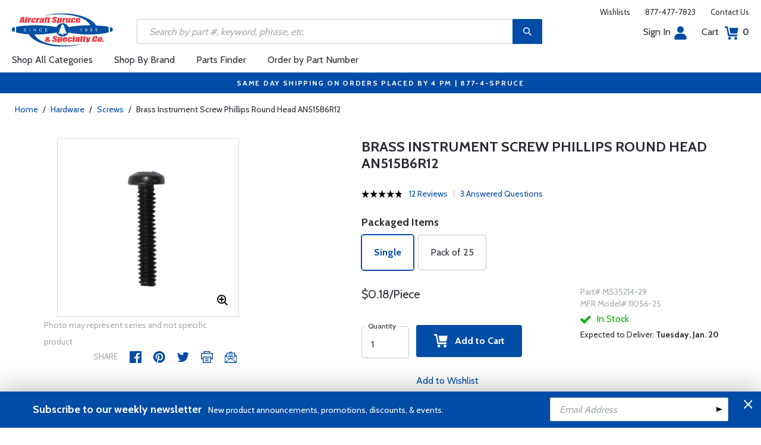

--- FILE ---
content_type: text/html
request_url: https://www.aircraftspruce.com/catalog/pnpages/MS35214-29.php
body_size: 23904
content:
<!DOCTYPE html>
<html>
<head>
<meta http-equiv="Content-Type" content="text/html; charset=iso-8859-1" />
<meta http-equiv="X-UA-Compatible" content="IE=edge">
<meta name="viewport" content="width=device-width, initial-scale=1.0, maximum-scale=1.0, user-scalable=no" />
<meta name="format-detection" content="telephone=no" />
<title>Brass Instrument Screw Phillips Round Head AN515B6R12 | Aircraft Spruce &reg;</title>
<meta name="description" content="Brass Instrument Screw Phillips Round Head AN515B6R12 Use screws for all panel installations to eliminate magnetic interference. Part Number Length (In.) Thread Size AN515 &amp; AN520 Round Head Screws AN 5..." />
<meta name="keywords" content="Brass,Instrument,Screws" />
<meta name="author" content="www.aircraftspruce.com" />
<meta name="language" content="en-us" />
<meta property="fb:admins" content="1580692780" />
<meta property="og:title" content="Brass Instrument Screw Phillips Round Head AN515B6R12 | Aircraft Spruce &reg;" />
<meta property="og:description" content="Brass Instrument Screw Phillips Round Head AN515B6R12 Use screws for all panel installations to eliminate magnetic interference. Part Number Length (In.) Thread Size AN515 &amp; AN520 Round Head Screws AN 5..."  />
<meta property="og:image" content="https://www.aircraftspruce.com/catalog/graphics/M/MS35214-59.png" />
<meta property="og:url" content="https://www.aircraftspruce.com/catalog/hapages/brassinstrscrew2.php" />
<meta property="og:type" content="product" />
<meta property="og:site_name" content="Aircraft Spruce &reg;" />
<link rel="icon" href="/responsive/images/favicon.ico" type="image/x-icon" />
<link rel="apple-touch-icon" href="/responsive/images/apple-touch-icon.png" />
<link rel="canonical" href="https://www.aircraftspruce.com/catalog/pnpages/MS35214-29.php">
<link rel='alternate' hreflang='en-us' href='https://www.aircraftspruce.com/catalog/pnpages/MS35214-29.php' />
<link rel='alternate' hreflang='en-ca' href='https://www.aircraftspruce.ca/catalog/pnpages/MS35214-29.php' />
<link rel='alternate' hreflang='en-au' href='https://www.aircraftspruce.com.au/catalog/pnpages/MS35214-29.php' />
<link rel='alternate' hreflang='x-default' href='https://www.aircraftspruce.com/catalog/pnpages/MS35214-29.php' />
<script nonce='d0151d493be8eab169ba9a4b2c5518a0'>
(function(w,d,s,l,i){w[l]=w[l]||[];w[l].push({'gtm.start':
new Date().getTime(),event:'gtm.js'});var f=d.getElementsByTagName(s)[0],
j=d.createElement(s),dl=l!='dataLayer'?'&l='+l:'';j.async=true;j.nonce='d0151d493be8eab169ba9a4b2c5518a0';j.src=
'https://www.googletagmanager.com/gtm.js?id='+i+dl;f.parentNode.insertBefore(j,f);
})(window,document,'script','dataLayer','GTM-KDJ6CQG');</script>
<script nonce='d0151d493be8eab169ba9a4b2c5518a0' type='text/plain' data-purposes='targeted_advertising' data-ketch-id='bing-tracking-event'>
(function(w,d,t,r,u){var f,n,i;w[u]=w[u]||[],f=function(){var o={ti:"5711809"};o.q=w[u],w[u]=new UET(o),w[u].push("pageLoad")},n=d.createElement(t),n.nonce='d0151d493be8eab169ba9a4b2c5518a0',n.src=r,n.async=1,n.onload=n.onreadystatechange=function(){var s=this.readyState;s&&s!=="loaded"&&s!=="complete"||(f(),n.onload=n.onreadystatechange=null)},i=d.getElementsByTagName(t)[0],i.parentNode.insertBefore(n,i)})(window,document,"script","//bat.bing.com/bat.js","uetq");</script>
<script nonce='d0151d493be8eab169ba9a4b2c5518a0' src='https://www.google.com/recaptcha/api.js'></script>
<!-- Include CSS files--> 
<link id='loadcdn' rel="stylesheet" type="text/css" href="https://cdn.aircraftspruce.com/responsive/css/mCustomScrollbar.min.css" />
<link rel="stylesheet" type="text/css" href="https://cdn.aircraftspruce.com/responsive/css/slick.min.css?ver=1.3" />
<link rel="stylesheet" type="text/css" href="https://cdn.aircraftspruce.com/responsive/css/style.min.css?ver=3.1" />
<link rel="stylesheet" type="text/css" href="https://cdn.aircraftspruce.com/responsive/css/media.min.css?ver=2.3" />
<link rel="stylesheet" type="text/css" href="https://cdn.aircraftspruce.com/responsive/css/jquery.fancybox.css" />
<link rel="stylesheet" type="text/css" href="https://cdn.aircraftspruce.com/responsive/css/responsive-tabs.css" />
<link rel="stylesheet" type="text/css" href="https://cdn.aircraftspruce.com/responsive/css/print.css?ver=1.4" />
<link rel="stylesheet" href="https://cdnjs.cloudflare.com/ajax/libs/font-awesome/4.7.0/css/font-awesome.min.css" />
<script nonce='d0151d493be8eab169ba9a4b2c5518a0' src='/responsive/js/jquery-3.5.1.min.js' integrity='sha256-9/aliU8dGd2tb6OSsuzixeV4y/faTqgFtohetphbbj0='></script>
<script nonce='d0151d493be8eab169ba9a4b2c5518a0' src='/responsive/js/slick.min.js' integrity='sha256-sVWri+CgqccjtyB+oJt8o85WMxE70GIZ3tZ37cFuO7c='></script>
<script nonce='d0151d493be8eab169ba9a4b2c5518a0' src='/responsive/js/mCustomScrollbar.concat.min.js' integrity='sha256-WrXxn5vUpN3PFCNfwWhO7+fPv7wz8KH85mGxPeQwkr4='></script>
<script nonce='d0151d493be8eab169ba9a4b2c5518a0' src='/responsive/js/custom-6.14.min.js' integrity='sha256-4b4JU868g1sABlW3W7QrMnZGP7+za1nGXhw5srcuf9E='></script>
<script nonce='d0151d493be8eab169ba9a4b2c5518a0' src='/responsive/js/home.min.js' integrity='sha256-OmiUOdPLGpErYTQkLqAhQzSD/Z58UZct8N8KVsIyu7g='></script>
<script nonce='d0151d493be8eab169ba9a4b2c5518a0' src='/responsive/js/jquery.fancybox.min.js?ver=1.0' integrity='sha256-cQR29/bNeMreRLyzY8aMsCkaRaRnwt4zr1PUiYY6bcw='></script>
<script nonce='d0151d493be8eab169ba9a4b2c5518a0' src='/responsive/js/responsive-tabs.min.js' integrity='sha256-ZDemFw/nyp3rQPQojRUxWKnBzZ+MYHJq7Epfp+zrTlU='></script>
<script nonce='d0151d493be8eab169ba9a4b2c5518a0' src='/responsive/js/jquery.sticky-kit-1.1.min.js' integrity='sha256-H4yQRHA1GQxwWIKC6T/2DsmXOl2h5cEvTbSe776lZ1I='></script>
<script nonce='d0151d493be8eab169ba9a4b2c5518a0' src='/js/jsencrypt.min.js' integrity='sha256-Ybyz3tSz5VWtPo/pHZK00bM82UEPFWAZZoFIiLm0AbQ='></script>
<script nonce='d0151d493be8eab169ba9a4b2c5518a0' src='/responsive/js/plugins-2.70.min.js' integrity='sha256-gIIfF/MT0aJYyZ1KYKHJOJK071K3gU/PmoEHuXsnGDc='></script>
<script nonce='d0151d493be8eab169ba9a4b2c5518a0'>
 (function(){ window.semaphore=window.semaphore||[], window.ketch=function(){ window.semaphore.push(arguments) }; })(); </script>
<script nonce='d0151d493be8eab169ba9a4b2c5518a0' src='https://global.ketchcdn.com/web/v3/config/aircraft_spruce/website_smart_tag/boot.js'></script>
<style>
/* Custom style override */
#lanyard_root * {font-family:'Cabin', sans-serif !important;}
.menu .smallSubmenu .submenu{min-height:1000px;min-width:1000px}
.dropdown-domain a.domain_choice:hover{color:#fff;background-color:#004ca6;}
.dropdown-domain a{color:black;padding:5px 16px;text-decoration:none;display:block;border:none;}
.domain_choice a{font-size:13px}
.dropdown-domain { display: none; position: fixed; background-color: #f9f9f9; min-width: 160px; box-shadow: 0px 8px 16px 0px rgba(0,0,0,0.2); z-index: 1000; }  
.clickdrop::after { top: 50%; right: -15px; border: solid transparent; content: " "; height: 0; width: 0; position: absolute; pointer-events: none; border-color: rgba(210, 9, 98, 0); border-top-color: #02699e; border-width: 5px; margin-top: -2px; z-index: 100; }
@media screen and (-ms-high-contrast: active), screen and (-ms-high-contrast: none) and  (min-width: 1024px) {  
.fancybox-image{width:auto;}
.hp-grid2x2 .box{flex:none;width:calc(98% - 50%);}
.topbar ul.headAccount li.myAccount a{width:140px;}
.topbar ul.headAccount li{width:auto;}
.headSearch{overflow:none;width:100%;}
.slick-list{height:300px;}
li:nth-child(1).parent > ul, li:nth-child(1).parent > ul ul{height:100px;}
.promoDesc img,.promoDesc .promoImg{position:relative;}
}
@media screen and ((-ms-high-contrast: none), (-ms-high-contrast: active)) and (min-width: 750px){
.hp-grid2x2 .box {flex-basis:none;width:100%}
.promoDesc img,.promoDesc .promoImg{position:relative;}
}
@media screen and (-ms-high-contrast: active), screen and (-ms-high-contrast: none) and  (min-width: 500px) {  
.hp-grid2x2 .box {display: flex;flex-basis: calc(45% - 20px);}
.ie-promoSlider{height:308px}
.promoDesc img,.promoDesc .promoImg{position:relative;}
.slick-slider,.slick-list{height:308px;}
.ie-promoSliderinner .slick-list{height:380px}
.hp-promoSlider{height:400px;}
}
@media screen and (max-width:1000px) {
.miniHead{min-height:60px;}
}
@media screen and ((-ms-high-contrast: none), (-ms-high-contrast: active)) and (min-width: 500px){
.headSearch, .headerFix .headSearch{width:30%}
.topbar ul.headAccount li{width:100px;}
.hp-grid2x2 .box {flex-basis:none;width:100%}
.slick-slider,.slick-list{height:320px;}
}
@media screen and (min-width:979px) {
.menu .submenu { display: none; opacity: 1; !important; }
.menu .submenu, .catlistitemhref, .section, .menu > ul > li.parent:hover > .submenu, .menu .submenu > li.parent:hover > .submenu, .menu .submenu > li.parent .submenu > li.parent:hover > .submenu { opacity: 1; pointer-events:auto; !important; }
}
</style>
<script nonce='d0151d493be8eab169ba9a4b2c5518a0' type='application/ld+json'>
{
"@context" : "https://schema.org",
"@type" : "WebSite",
"name" : "Aircraft Spruce &reg;",
"url" : "https://www.aircraftspruce.com/"
}
</script>
</head>
<body>
<!-- Google Tag Manager (noscript) -->
<noscript><iframe src="https://www.googletagmanager.com/ns.html?id=GTM-KDJ6CQG"
height="0" width="0" style="display:none;visibility:hidden"></iframe></noscript>
<!-- End Google Tag Manager (noscript) -->
<!--[if IE]><script nonce='d0151d493be8eab169ba9a4b2c5518a0' src='https://cdnjs.cloudflare.com/ajax/libs/html5shiv/3.7.3/html5shiv.min.js'></script>
<![endif]-->
<div class="page-wrapper">
<script nonce='d0151d493be8eab169ba9a4b2c5518a0' type='text/javascript' async='true' src='//128595612-prod.rfksrv.com/rfk/js/11270-128595612/init.js'></script>
<!-- Header Cart Modal section starts from here -->
<!-- Quick Shop Modal starts from here -->
<div id="quickShopModal" class="modal quickShop-modal">
<div class="modal-content">
<div class="modalTitle">Quick Shop</div>
<span class="close">&times;</span>
<div class="mCustomScrollbar">
<div class="prQuickShop" id='quickshop_contents'>
<div class="quickShopSlider" tpl-loop='images'>
<div class="item qsitem"><img src="" alt="Product Image" tpl-attr='src=img'></div>
</div>
<div class="prTitle"><a href="#" tpl-attr='href=url' tpl-html='title'></a></div>
<div class="prRating" tpl-html='rating'></div>
<div tpl-loop='dropdowns' tpl-hide='hasdropdown'>
<div class="customSelectbox" id='qsdd_' tpl-attr='id=element'>
<select tpl-loop='values'>
<option attr='' value='' tpl-attr='attr=attr,value=value' tpl-html='title'></option>
</select>
</div>
</div>
<div tpl-loop='attributes' tpl-hide='hasattributes'>
<div class="attributeBox">
<div class="attTitle" tpl-html='title'></div>
<div tpl-loop='values'><span class="attLabel qs-attr" attr='' value='' tpl-attr='attr=attr,value=value' tpl-html='title' tpl-class='checked'></span></div>
</div>
</div>
<div id='qs-part-detail'>
<div class="prPrice discount" tpl-html='pricetxt'></div>
<div style="font-size: 16px;" tpl-html='coretxt'></div>
<div class="prModel" tpl-html='pntxt'></div>
<div class='prQty'>
<form id='quickshop_form' stock-status='#qsStockStatus' stock-transit='#qsDelivery' stock-pn='#qs-pn;value' stock-qty='#qs-qty;value'>
<input type='hidden' id='qs-pn' name='p' value='' tpl-attr='value=pn'>
<fieldset tpl-hide='buymetal'>
<legend>Length</legend>
<input type='number' id='qs-length' min='1' max='1' step='any' tpl-attr='max=buymetal,type=type' addlength='1'>
</fieldset>
<fieldset>
<legend>Quantity</legend>
<input type="text" id='qs-qty' name="q" min="1" value="1" step="any">
</fieldset>
</form>
</div>
<div class="prStockStatus" id='qsStockStatus'></div>
<div class="prDelivery" id='qsDelivery'></div>
</div>
</div>
</div>
<button class="btn-secondory" id='quickshop_addtocart' qs-form='#quickshop_form' qs-cart='#yourCartModal'><img src="https://cdn.aircraftspruce.com/responsive/images/addcart-icon.svg" alt="Add to Cart Icon" width="23" height="23"> &nbsp; Add to cart</button>
</div>
</div>
<div id="yourCartModal" class="modal CartModal">
<div class="modal-content">
<div class="modalTitle">Your Cart</div>
<span class="close">&times;</span>
<div class="mCustomScrollbar">
<div id='quickcart_contents'>
<div id='quickcart_errors'></div>
<div class="cartItem" tpl-loop='items'>
<ul class="cmn-list">
<li class='qcLineItem'><div class="prCartImg">
<a href="#" class="cartImg" tpl-attr='href=url'><img src="" alt="Product Image" tpl-attr='src=img'></a></div>
<div class="prCartDesc" tpl-class='test'>
<div class="prTitle"><a href="#" tpl-attr='href=url' tpl-html='desc'></a> </div>
<div class="prModel" tpl-html='pntext'></div>
<div class="prQty"><form>
<fieldset>
<legend>Quantity</legend>
<input type="number" name="q" min="1" value="" step="any" class='quickQty' pn='' tpl-attr='value=qty,pn=pn,type=type'>
</fieldset>
</form>
<a class='quickDelete close2' pn='' tpl-attr='pn=pn' style="cursor:pointer; font-size: 12px;margin-top: -2px;">Delete</a>
</div>
<div class="prPrice"> <strong tpl-html='pricetext'></strong> </div>
</div>
</li> 
</ul>
</div>
</div>
</div>
<div class="cartTotal">
<div class="f-left"><strong>Total (USD)</strong></div>
<div class="f-right"><strong id='quickcart_total'></strong></div>
</div>
<button id='quickcartcheckout' class="btn-secondory" xnclick="window.location='/neworderform.php';"><img src="https://cdn.aircraftspruce.com/responsive/images/checkoutlock.svg" alt="Checkout Icon" width="16" height="22"> &nbsp; CHECKOUT</button>
</div>
</div>
<!-- Add Options Modal of Promobox starts from here -->
<div id="AddOptionsModal" class="modal addOptionmodal" opt-content='#opt-content' opt-next='#opt-next' opt-class='.optioncheckbox' opt-qc='#yourCartModal'>
<div class="modal-content">
<div class="modalTitle">Add Options</div>
<span class="close">&times;</span>
<div class="mCustomScrollbar">
<div class="prAddOptions" id='opt-content'>
<p>Please check the boxes for the options that you would like to add. Leave all boxes unchecked for unit only.</p>
<div tpl-loop='options'>
<div class="custom-checkbox">
<input id="" type="checkbox" tpl-attr='id=id,pn=pn' pn='' class='optioncheckbox'>
<label for="" tpl-attr='for=id'>
<span class="optionLabel"><strong tpl-html='desc'></strong> <span class="f-right" tpl-html='pricetxt'></span></span>
<span class="partSKU" tpl-html='pntxt'></span>
</label>
</div>
</div>
</div>
</div>
<button class="btn-secondory" id='opt-next'>Next</button>
</div>
</div>
<!-- Header section starts from here -->
<div id="header-standard">
<header>
<div class="miniHead" >
<div class="nav-brand">
<a href="/" class="logo" id='navbrandlogo'><img src="https://cdn.aircraftspruce.com/responsive/images/nav-logo.svg" alt="Logo" /></a>
<button class="trigger" id="btnmMainMenu"> <i></i> <i></i> <i></i> </button>
</div>
<div class="print-info">
1-877-4-SPRUCE | info@aircraftspruce.com<br>
<b>Aircraft Spruce & Specialty Co.</b><br></div>
<div class="topbar" >
<ul class="headConnect">
<li><div class='switch_site' style='margin-top:-7px;font-size:12px;'></div></li><li><a href="/wishlist.php">Wishlists</a></li>
<li><a href="tel:1-877-477-7823">877-477-7823</a></li>
<li><a href="/contactus.php">Contact Us</a></li>
</ul>
</div>
<div class="topbar belowbar">
<ul class="headAccount">
<li class="myAccount"><a href="/account.html">Sign In<img src="https://cdn.aircraftspruce.com/responsive/images/nav-account.svg?ver=1" class="imgRight" height="23" alt="Account Icon" /></a></li>
<li><a href="/neworderform.php">Cart <img src="https://cdn.aircraftspruce.com/responsive/images/nav-cart.svg?ver=1" class="imgRight" height="23" alt="Cart Icon" /> <span class="cartValue">0</span></a></li>
</ul>
</div>
<div class="headSearch headSearchShow" >
<a class="search-btn mob-view">&nbsp;</a>
<form action="/search/search.php" method="post"  id='search_form' style="display:block;" >
<input type="text" placeholder="Search by part #, keyword, phrase, etc." id='search_text' data-rfkid='rfkid_6' name='s' value=''>
<a class="search-btn web-view" id='search-btn'>&nbsp;</a>
</form>
</div>
<div id='menu-main' class="menu">
<ul id="ulMainMenu" class="main-menu menu-hidden">
<li class="parent">
<a href="#">Shop All Categories</a>
<ul class="submenu menu-hidden">
<li class="back"><a href="#"><span>Back</span>All Categories</a></li>
<li class='parent section' sec='ap' tpl='#sec-tpl-ap'><a style='cursor:pointer;'>Airframe Parts</a>
<ul class='submenu menu-hidden nohover'>
<li class='back'><a href='#'><span>Back</span>Airframe Parts</a></li>
<li class='tplsec' id='sec-tpl-ap'>
<ul style='background:white;margin-left:20px;' tpl-class='colcls' tpl-loop='cats'>
<li><a href='#' class='catlistitemhref' tpl-attr='href=url' tpl-html='title'></a></li>
</ul>
<div class='promoImg'>
<a href='/categories/aircraft_parts/ap/menus/ha/fast_skybolt.html'>
<img style='background-image:url("https://cdn.aircraftspruce.com/responsive/images/ap_skybolt.jpg")' class='divImg' width='240' height='470' src='/responsive/images/0.gif'>
<span class='caption'><span class='promoTitle'>Skybolt<br>Fasteners</span><span>Shop Now</span></span>  
</a>
</div>
</li>
</ul>
</li>
<li class='parent section' sec='av' tpl='#sec-tpl-av'><a style='cursor:pointer;'>Avionics</a>
<ul class='submenu menu-hidden nohover'>
<li class='back'><a href='#'><span>Back</span>Avionics</a></li>
<li class='tplsec' id='sec-tpl-av'>
<ul style='background:white;margin-left:20px;' tpl-class='colcls' tpl-loop='cats'>
<li><a href='#' class='catlistitemhref' tpl-attr='href=url' tpl-html='title'></a></li>
</ul>
<div class='promoImg'>
<a href='/categories/avionics_instruments/av/menus/av/radios_icom.html'>
<img style='background-image:url("https://cdn.aircraftspruce.com/responsive/images/cat_icom.jpg")' class='divImg' width='240' height='470' src='/responsive/images/0.gif'>
<span class='caption'><span class='promoTitle'>Icom Radios</span><span>Shop Now</span></span>  
</a>
</div>
</li>
</ul>
</li>
<li class='parent section' sec='bv' tpl='#sec-tpl-bv'><a style='cursor:pointer;'>Books & Videos</a>
<ul class='submenu menu-hidden nohover'>
<li class='back'><a href='#'><span>Back</span>Books & Videos</a></li>
<li class='tplsec' id='sec-tpl-bv'>
<ul style='background:white;margin-left:20px;' tpl-class='colcls' tpl-loop='cats'>
<li><a href='#' class='catlistitemhref' tpl-attr='href=url' tpl-html='title'></a></li>
</ul>
<div class='promoImg'>
<a href='/categories/flight_training/bv/menus/bv/books_asa.html'>
<img style='background-image:url("https://cdn.aircraftspruce.com/responsive/images/bv_asa_training.jpg")' class='divImg' width='240' height='470' src='/responsive/images/0.gif'>
<span class='caption'><span class='promoTitle'>ASA Flight Training</span><span>Shop Now</span></span>  
</a>
</div>
</li>
</ul>
</li>
<li class='parent section' sec='cm' tpl='#sec-tpl-cm'><a style='cursor:pointer;'>Composite Materials</a>
<ul class='submenu menu-hidden nohover'>
<li class='back'><a href='#'><span>Back</span>Composite Materials</a></li>
<li class='tplsec' id='sec-tpl-cm'>
<ul style='background:white;margin-left:20px;' tpl-class='colcls' tpl-loop='cats'>
<li><a href='#' class='catlistitemhref' tpl-attr='href=url' tpl-html='title'></a></li>
</ul>
<div class='promoImg'>
<a href='/menus/cs/3m.html'>
<img style='background-image:url("https://cdn.aircraftspruce.com/responsive/images/cm_metal.jpg")' class='divImg' width='240' height='470' src='/responsive/images/0.gif'>
<span class='caption'><span class='promoTitle'>3M Aviation Products</span><span>Shop Now</span></span>  
</a>
</div>
</li>
</ul>
</li>
<li class='parent section' sec='cs' tpl='#sec-tpl-cs'><a style='cursor:pointer;'>Covering Supplies</a>
<ul class='submenu menu-hidden nohover'>
<li class='back'><a href='#'><span>Back</span>Covering Supplies</a></li>
<li class='tplsec' id='sec-tpl-cs'>
<ul style='background:white;margin-left:20px;' tpl-class='colcls' tpl-loop='cats'>
<li><a href='#' class='catlistitemhref' tpl-attr='href=url' tpl-html='title'></a></li>
</ul>
<div class='promoImg'>
<a href='/categories/building_materials/bm/menus/cs/pti.html'>
<img style='background-image:url("https://cdn.aircraftspruce.com/responsive/images/cs_pti.jpg")' class='divImg' width='240' height='470' src='/responsive/images/0.gif'>
<span class='caption'><span class='promoTitle'>PTI Paint</span><span>Shop Now</span></span>  
</a>
</div>
</li>
</ul>
</li>
<li class='parent section' sec='el' tpl='#sec-tpl-el'><a style='cursor:pointer;'>Electrical</a>
<ul class='submenu menu-hidden nohover'>
<li class='back'><a href='#'><span>Back</span>Electrical</a></li>
<li class='tplsec' id='sec-tpl-el'>
<ul style='background:white;margin-left:20px;' tpl-class='colcls' tpl-loop='cats'>
<li><a href='#' class='catlistitemhref' tpl-attr='href=url' tpl-html='title'></a></li>
</ul>
<div class='promoImg'>
<a href='/menus/el/batteries_0gill.html'>
<img style='background-image:url("https://cdn.aircraftspruce.com/responsive/images/el_gillLT_batteries.jpg")' class='divImg' width='240' height='470' src='/responsive/images/0.gif'>
<span class='caption'><span class='promoTitle'>Gill LT Series Batteries</span><span>Shop Now</span></span>  
</a>
</div>
</li>
</ul>
</li>
<li class='parent section' sec='ep' tpl='#sec-tpl-ep'><a style='cursor:pointer;'>Engine Parts</a>
<ul class='submenu menu-hidden nohover'>
<li class='back'><a href='#'><span>Back</span>Engine Parts</a></li>
<li class='tplsec' id='sec-tpl-ep'>
<ul style='background:white;margin-left:20px;' tpl-class='colcls' tpl-loop='cats'>
<li><a href='#' class='catlistitemhref' tpl-attr='href=url' tpl-html='title'></a></li>
</ul>
<div class='promoImg'>
<a href='/menus/st/manu_tempest.html'>
<img style='background-image:url("https://cdn.aircraftspruce.com/responsive/images/cat_tempest.jpg")' class='divImg' width='240' height='470' src='/responsive/images/0.gif'>
<span class='caption'><span class='promoTitle'>Tempest Oil Filters</span><span>Shop Now</span></span>  
</a>
</div>
</li>
</ul>
</li>
<li class='parent section' sec='ha' tpl='#sec-tpl-ha'><a style='cursor:pointer;'>Hardware</a>
<ul class='submenu menu-hidden nohover'>
<li class='back'><a href='#'><span>Back</span>Hardware</a></li>
<li class='tplsec' id='sec-tpl-ha'>
<ul style='background:white;margin-left:20px;' tpl-class='colcls' tpl-loop='cats'>
<li><a href='#' class='catlistitemhref' tpl-attr='href=url' tpl-html='title'></a></li>
</ul>
<div class='promoImg'>
<a href='/menus/ha/index.html'>
<img style='background-image:url("https://cdn.aircraftspruce.com/responsive/images/ha_hardwares.jpg")' class='divImg' width='240' height='470' src='/responsive/images/0.gif'>
<span class='caption'><span class='promoTitle'>Hardware</span><span>Shop Now</span></span>  
</a>
</div>
</li>
</ul>
</li>
<li class='parent section' sec='in' tpl='#sec-tpl-in'><a style='cursor:pointer;'>Instruments</a>
<ul class='submenu menu-hidden nohover'>
<li class='back'><a href='#'><span>Back</span>Instruments</a></li>
<li class='tplsec' id='sec-tpl-in'>
<ul style='background:white;margin-left:20px;' tpl-class='colcls' tpl-loop='cats'>
<li><a href='#' class='catlistitemhref' tpl-attr='href=url' tpl-html='title'></a></li>
</ul>
<div class='promoImg'>
<a href='/catalog/inpages/730_830jpi.php'>
<img style='background-image:url("https://cdn.aircraftspruce.com/responsive/images/in_jpi730.jpg")' class='divImg' width='240' height='470' src='/responsive/images/0.gif'>
<span class='caption'><span class='promoTitle'>JPI EDM 730 Monitor</span><span>Shop Now</span></span>  
</a>
</div>
</li>
</ul>
</li>
<li class='parent section' sec='kits' tpl='#sec-tpl-kits'><a style='cursor:pointer;'>Kits & Plans</a>
<ul class='submenu menu-hidden nohover'>
<li class='back'><a href='#'><span>Back</span>Kits & Plans</a></li>
<li class='tplsec' id='sec-tpl-kits'>
<ul style='background:white;margin-left:20px;' tpl-class='colcls' tpl-loop='cats'>
<li><a href='#' class='catlistitemhref' tpl-attr='href=url' tpl-html='title'></a></li>
</ul>
<div class='promoImg'>
<a href='/categories/building_materials/bm/menus/cs/pti.html'>
<img style='background-image:url("https://cdn.aircraftspruce.com/responsive/images/cs_pti.jpg")' class='divImg' width='240' height='470' src='/responsive/images/0.gif'>
<span class='caption'><span class='promoTitle'>PTI Paint</span><span>Shop Now</span></span>  
</a>
</div>
</li>
</ul>
</li>
<li class='parent section' sec='lg' tpl='#sec-tpl-lg'><a style='cursor:pointer;'>Landing Gear</a>
<ul class='submenu menu-hidden nohover'>
<li class='back'><a href='#'><span>Back</span>Landing Gear</a></li>
<li class='tplsec' id='sec-tpl-lg'>
<ul style='background:white;margin-left:20px;' tpl-class='colcls' tpl-loop='cats'>
<li><a href='#' class='catlistitemhref' tpl-attr='href=url' tpl-html='title'></a></li>
</ul>
<div class='promoImg'>
<a href='/menus/lg/goodyear.html'>
<img style='background-image:url("https://cdn.aircraftspruce.com/responsive/images/lg_goodyear.jpg")' class='divImg' width='240' height='470' src='/responsive/images/0.gif'>
<span class='caption'><span class='promoTitle'>Goodyear Aviation Tires</span><span>Shop Now</span></span>  
</a>
</div>
</li>
</ul>
</li>
<li class='parent section' sec='me' tpl='#sec-tpl-me'><a style='cursor:pointer;'>Metals and Plastics</a>
<ul class='submenu menu-hidden nohover'>
<li class='back'><a href='#'><span>Back</span>Metals and Plastics</a></li>
<li class='tplsec' id='sec-tpl-me'>
<ul style='background:white;margin-left:20px;' tpl-class='colcls' tpl-loop='cats'>
<li><a href='#' class='catlistitemhref' tpl-attr='href=url' tpl-html='title'></a></li>
</ul>
<div class='promoImg'>
<a href='/menus/me/index.html'>
<img style='background-image:url("https://cdn.aircraftspruce.com/responsive/images/mp_metal.jpg")' class='divImg' width='240' height='470' src='/responsive/images/0.gif'>
<span class='caption'><span class='promoTitle'>Metal & Plastic Products</span><span>Shop Now</span></span>  
</a>
</div>
</li>
</ul>
</li>
<li class='parent section' sec='ps' tpl='#sec-tpl-ps'><a style='cursor:pointer;'>Pilot Supplies</a>
<ul class='submenu menu-hidden nohover'>
<li class='back'><a href='#'><span>Back</span>Pilot Supplies</a></li>
<li class='tplsec' id='sec-tpl-ps'>
<ul style='background:white;margin-left:20px;' tpl-class='colcls' tpl-loop='cats'>
<li><a href='#' class='catlistitemhref' tpl-attr='href=url' tpl-html='title'></a></li>
</ul>
<div class='promoImg'>
<a href='/catalog/avpages/BoseProflight2.php'>
<img style='background-image:url("https://cdn.aircraftspruce.com/responsive/images/dropdown-promo.jpg")' class='divImg' width='240' height='470' src='/responsive/images/0.gif'>
<span class='caption'><span class='promoTitle'>Bose ProFlight 2 Aviation Headset</span><span>Shop Now</span></span>  
</a>
</div>
</li>
</ul>
</li>
<li class='parent section' sec='to' tpl='#sec-tpl-to'><a style='cursor:pointer;'>Tools</a>
<ul class='submenu menu-hidden nohover'>
<li class='back'><a href='#'><span>Back</span>Tools</a></li>
<li class='tplsec' id='sec-tpl-to'>
<ul style='background:white;margin-left:20px;' tpl-class='colcls' tpl-loop='cats'>
<li><a href='#' class='catlistitemhref' tpl-attr='href=url' tpl-html='title'></a></li>
</ul>
<div class='promoImg'>
<a href='/menus/st/manu_vamplier.html'>
<img style='background-image:url("https://cdn.aircraftspruce.com/responsive/images/to_vampire.jpg")' class='divImg' width='240' height='470' src='/responsive/images/0.gif'>
<span class='caption'><span class='promoTitle'>Vampire Tools</span><span>Shop Now</span></span>  
</a>
</div>
</li>
</ul>
</li>
<li class='parent section' sec='wp' tpl='#sec-tpl-wp'><a style='cursor:pointer;'>Wood Products</a>
<ul class='submenu menu-hidden nohover'>
<li class='back'><a href='#'><span>Back</span>Wood Products</a></li>
<li class='tplsec' id='sec-tpl-wp'>
<ul style='background:white;margin-left:20px;' tpl-class='colcls' tpl-loop='cats'>
<li><a href='#' class='catlistitemhref' tpl-attr='href=url' tpl-html='title'></a></li>
</ul>
<div class='promoImg'>
<a href='/categories/building_materials/bm/menus/wp/index.html'>
<img style='background-image:url("https://cdn.aircraftspruce.com/responsive/images/wp_wood.jpg")' class='divImg' width='240' height='470' src='/responsive/images/0.gif'>
<span class='caption'><span class='promoTitle'>Wood Products</span><span>Shop Now</span></span>  
</a>
</div>
</li>
</ul>
</li>
<li class='parent section' sec='st' tpl='#sec-tpl-st'><a style='cursor:pointer;'>Shopping Tools</a>
<ul class='submenu menu-hidden nohover'>
<li class='back'><a href='#'><span>Back</span>Shopping Tools</a></li>
<li class='tplsec' id='sec-tpl-st'>
<ul style='background:white;margin-left:20px;' tpl-class='colcls' tpl-loop='cats'>
<li><a href='#' class='catlistitemhref' tpl-attr='href=url' tpl-html='title'></a></li>
</ul>
<div class='promoImg'>
<a href='/catalog/pspages/giftcards.php'>
<img style='background-image:url("https://cdn.aircraftspruce.com/responsive/images/cat_giftcard.jpg")' class='divImg' width='240' height='470' src='/responsive/images/0.gif'>
<span class='caption'><span class='promoTitle'>Aircraft Spruce Gift Card</span><span>Shop Now</span></span>  
</a>
</div>
</li>
</ul>
</li>
</ul>
</li>
<li><a href="/menus/st/manu.html">Shop By Brand</a></li><li class="parent smallSubmenu">
<a style='cursor:pointer;' id='head_pf'>Parts Finder</a>
<ul class="submenu menu-hidden nohover">
<li class="back"><a style='cursor:pointer;'><span>Back</span>Parts Finder</a></li>
<li>
<div class="navForm partForm">
<form action="/search/parts_finder.php" method="post" id='head_pf_form' style="height: 225px;">
<div class="form-group">
<label for="PartName">I'm looking for</label>
<div class="customSelectbox" id="head_pf_type">
<select>
<option value="">Part Name</option>
</select>
</div>
</div>
<div class="form-group">
<label for="PartMake">for a&nbsp;</label>
<div class="customSelectbox" id="head_pf_make">
<select>
<option value="">Make</option>
</select>
</div>
</div>
<div class="form-group">
<label for="PartModel">&nbsp;</label>
<div class="customSelectbox" id="head_pf_model">
<select>
<option value="">Model</option>
</select>
</div>
</div>
<div class="form-group">
<label for="">&nbsp;</label>
<input type="submit" value="Find Parts" class="btn-primary">
</div>
</form>
</div>
</li>
</ul>
</li>
<li class="parent smallSubmenu">
<a href="/neworderform2.php" >Order by Part Number</a>
<ul class="submenu menu-hidden nohover">
<li class="back"><a href="#"><span>Back</span>Order by Part Number</a></li>
<li>
<div class="navForm orderForm">
<form action="/neworderform.php" method="post" style="height: 290px;" id="orderbypartnumber">
<input type="hidden" name="cmd" value="additems">
 
<div class='form-group'>
<input type='text'  name='p[]' placeholder='Part#' required>
<input type='number' name='q[]' min='1' value='1' step='any'>
</div>
 
<div class='form-group'>
<input type='text'  name='p[]' placeholder='Part#'>
<input type='number' name='q[]' min='1' value='1' step='any'>
</div>
 
<div class='form-group'>
<input type='text'  name='p[]' placeholder='Part#'>
<input type='number' name='q[]' min='1' value='1' step='any'>
</div>
 
<div class='form-group'>
<input type='text'  name='p[]' placeholder='Part#'>
<input type='number' name='q[]' min='1' value='1' step='any'>
</div>
<input type="submit" value="Add to Cart" class="btn-primary">
<span class="addPNs"> To add more PNs, please <a href="/neworderform2.php" style="text-decoration:underline;" id="addPNs">click here</a></span><br>
</form>
</div>
</li>
</ul>
</li>
<div class="mLogin mob-view">
<li class="myAccount"><a href="/contactus.php">  <img src="https://cdn.aircraftspruce.com/responsive/images/as_contactus.svg?ver=1" class="imgRight" height="23" alt="Account Icon" />Contact Us</a></li>
<li class="myAccount"><a href="tel:877-477-7823" id="_call-btn"><img src="https://cdn.aircraftspruce.com/responsive/images/as_callus.svg?ver=1" class="imgRight" height="23" alt="Account Icon" />Call Us</a></li>
<li class="myAccount  "><a href="/account.html"><img src="https://cdn.aircraftspruce.com/responsive/images/as_myaccount.svg?ver=1" class="imgRight" height="23" alt="Account Icon" /> Sign In</a></li>
</div>
</ul>
</div>
</div>
<style>
.addPNs{font-size:14px;float:left;width:100%;color:#A2AAAC;padding:5px 0px;}
</style>
<div class="topNotificarion"> SAME DAY SHIPPING ON ORDERS PLACED BY 4 PM | 877-4-SPRUCE </div>
</header>
</div>
<style>
.buttons .next{transform: rotate(-45deg);-webkit-transform: rotate(-45deg);float:right;cursor:pointer;border: solid #fff;border-width: 0 4px 4px 0;display: inline-block;padding: 9px;margin:10px;}
.buttons .previous{transform: rotate(135deg);-webkit-transform: rotate(135deg);float:left;cursor:pointer;border: solid #fff;border-width: 0 4px 4px 0;display: inline-block;padding: 9px;margin:10px;}
.buttons{width:95%;position:relative;}
.prThumbSlider .slick-arrow{top:50%;}
.bx-loading{display:none;}
.bx-viewport{width:660px;}
.bx-wrapper{width:610px}
.sliderwrapper{margin:auto;max-width:610px;}
#bx-pager li{display:inline;float:left;margin-right:0px;}
#bx-pager {overflow:hidden;}
.Quedisclaim{font-size:14px;margin-top: 15px;}
.review_button{bottom:0px !important;right:0px !important; display:block;position: relative !important;}
.qa-btn2{display:block; cursor:pointer; width:100px; position:relative; top:0;bottom:0;right:0;text-align:center;z-index:100;background-color:#004ca6;border-top-right-radius:2px;border-top-left-radius:2px;text-decoration:none;color:#fff;height:28px;}
.cverified{font-size:14px;font-weight:bold}
.cverified img{margin:5px 5px 0px 10px}
.cverified h5{width:100%;padding:auto;}
.cverified p{font-size:14px;}
@media screen and (max-width:979px) {
.prSliderMain .item img{max-height:auto}
#prop65 {max-width:80px !important;}
#prop65table {width:100px}
}
@media screen and (min-width:900px) {
.prSliderMain .item img{max-height:auto}
}
@media screen and (max-width:767px) {
.fancybox-slide{padding:0px;}
#prOverview table{ width:100%;height:auto;}
#prOverview table img{ max-width:100%;height:auto}
#bx-pager{margin:0;}
}
@media (max-width:979px) and (min-width:767px) {
.divJumpTO{display:none;}
.prSliderMain .item img{max-height:auto}
}

.singlePRDesc.prDescTable .cmnTbale th,.singlePRDesc.prDescTable .cmnTbale td{text-align:center;vertical-align: middle;}
.singlePRDesc .cmnTbale tbody tr td > b{float:none;}
.singlePRDesc .cmnTbale td img{clear:both;max-width:100px;}
@media screen and (max-width:1170px) {
.singlePRDesc .prSubtotal {float: right;margin: 20px -95px 0px 0px;width: 178px;border-radius: 4px;display: block; font-size: 20px;font-weight: 700;line-height: 28px;color: #000000;}
.singlePRDesc .prAction .btn-secondory2 {margin: 20px;}
}
@media screen and (max-width:750px) {
.singlePRDesc .prAction .wishlistLink {text-align: left;float: left;width: 30%;margin-top: -30px;padding-top: 0px;margin-left: 32px !important;}
}
@media screen and (max-width:767px) {
.singlePRDesc.prDescTable .cmnTbale td:nth-child(1):before {
line-height:15px;
content: 'Part No.';
}
.singlePRDesc.prDescTable .cmnTbale td:nth-child(2):before {
line-height:15px;
content: 'Length (in.)';
}
.singlePRDesc.prDescTable .cmnTbale td:nth-child(3):before {
line-height:15px;
content: 'Thread Size';
}
}
@media only screen and (max-width:599px){
.singlePRDesc .cmnTbale tbody tr td > b{padding:0px;}
.singlePRDesc .cmnTbale tbody tr td > b{width:100%;text-align:right}
.singlePRDesc.prDescTable .cmnTbale td .prQty{float:initial}
.singlePRDesc.prDescTable .cmnTbale th, .singlePRDesc.prDescTable .cmnTbale td{text-align:right;}
}
</style>

<script nonce='d0151d493be8eab169ba9a4b2c5518a0' type='application/ld+json'>{"@context":"http:\/\/schema.org","@type":"BreadcrumbList","itemListElement":[{"@type":"ListItem","position":0,"item":{"@id":"https:\/\/www.aircraftspruce.com\/","name":"Aircraft Spruce"}},{"@type":"ListItem","position":1,"item":{"@id":"https:\/\/www.aircraftspruce.com\/menus\/ha\/index.html","name":"Hardware"}},{"@type":"ListItem","position":2,"item":{"@id":"https:\/\/www.aircraftspruce.com\/menus\/ha\/screws.html","name":"Screws"}}]}</script>
<script nonce='d0151d493be8eab169ba9a4b2c5518a0' type='application/ld+json'>{"@context":"http:\/\/schema.org","@type":"Product","name":"Brass Instrument Screw Phillips Round Head AN515B6R12","image":["https:\/\/www.aircraftspruce.com\/catalog\/graphics\/M\/MS35214-59.png"],"description":"Use screws for all panel installations to eliminate magnetic interference.Finish: Black Oxide Drive Type: Phillips","mpn":"11056-25","sku":"MS35214-29","offers":{"@type":"Offer","price":"0.18","priceCurrency":"USD","availability":"http:\/\/schema.org\/InStock","seller":{"@type":"Organization","name":"Aircraft Spruce"}},"aggregateRating":{"@type":"AggregateRating","worstRating":"0","bestRating":"5","ratingCount":"12","ratingValue":"4.83"},"reviews":[{"@type":"Review","description":"This item was shipped to me quickly. I appreciate the detailed product description when ordering. Easy and inexpensive way to clean up my instrument panel.","author":{"@type":"Thing","name":"Dana R"},"reviewRating":{"@type":"Rating","worstRating":"0","ratingValue":"5","bestRating":"5"}},{"@type":"Review","description":"As described.","author":{"@type":"Thing","name":"Jonathan W"},"reviewRating":{"@type":"Rating","worstRating":"0","ratingValue":"5","bestRating":"5"}},{"@type":"Review","description":"","author":{"@type":"Thing","name":"Francis C"},"reviewRating":{"@type":"Rating","worstRating":"0","ratingValue":"5","bestRating":"5"}},{"@type":"Review","description":"Yep, they are black screws","author":{"@type":"Thing","name":"Alan T"},"reviewRating":{"@type":"Rating","worstRating":"0","ratingValue":"5","bestRating":"5"}},{"@type":"Review","description":"Product as expected, delivered on time ","author":{"@type":"Thing","name":"Thomas K"},"reviewRating":{"@type":"Rating","worstRating":"0","ratingValue":"5","bestRating":"5"}},{"@type":"Review","description":"Prompt, exact","author":{"@type":"Thing","name":"Ron L"},"reviewRating":{"@type":"Rating","worstRating":"0","ratingValue":"5","bestRating":"5"}},{"@type":"Review","description":"Prompt, exact ","author":{"@type":"Thing","name":"Ron L"},"reviewRating":{"@type":"Rating","worstRating":"0","ratingValue":"5","bestRating":"5"}},{"@type":"Review","description":"Exactly what I ordered, shipped quickly, priced fairly. Thank you. ","author":{"@type":"Thing","name":"Howard L"},"reviewRating":{"@type":"Rating","worstRating":"0","ratingValue":"5","bestRating":"5"}},{"@type":"Review","description":"As advertised.","author":{"@type":"Thing","name":"Michael S"},"reviewRating":{"@type":"Rating","worstRating":"0","ratingValue":"5","bestRating":"5"}},{"@type":"Review","description":"Flat black head.","author":{"@type":"Thing","name":"Mark E"},"reviewRating":{"@type":"Rating","worstRating":"0","ratingValue":"5","bestRating":"5"}},{"@type":"Review","description":" Just what I needed. Cost, packing and shipping were right on.Thanks. ","author":{"@type":"Thing","name":"Harry P"},"reviewRating":{"@type":"Rating","worstRating":"0","ratingValue":"5","bestRating":"5"}},{"@type":"Review","description":"You all have to organize your hardware! It can be so hard to find items, especially screws and bolts. Please take a look at boltdepot.com (they are not a competitor) but their site takes seconds to find the right item while ASs site takes minutes.","author":{"@type":"Thing","name":"Had R"},"reviewRating":{"@type":"Rating","worstRating":"0","ratingValue":"3","bestRating":"5"}}]}</script><script nonce='d0151d493be8eab169ba9a4b2c5518a0' type='application/ld+json'>{"@context":"http:\/\/schema.org","@type":"Product","name":"Screw, Brass Instrument MS35214-29 (Pack Of 25)","description":"Use screws for all panel installations to eliminate    magnetic interference.                 Part Number   Length (In.)   Thread Size            AN515 & AN520 Round Head Screws         AN 5...","mpn":"11056-25","sku":"MS35214-29-25","offers":{"@type":"Offer","price":"4.35","priceCurrency":"USD","availability":"http:\/\/schema.org\/InStock","seller":{"@type":"Organization","name":"Aircraft Spruce"}},"aggregateRating":{"@type":"AggregateRating","worstRating":"0","bestRating":"5","ratingCount":"12","ratingValue":"4.83"}}</script>
<script nonce='d0151d493be8eab169ba9a4b2c5518a0'>

if (window.dataLayer) dataLayer.push({
'event' : 'productDetailImpression',
'price' : '0.18',
'ecommerce': {
'detail': {
'products': [{
'name': 'Brass Instrument Screw Phillips Round Head AN515B6R12',         // Name or ID is required.
'id': 'MS35214-29',
'price': '0.18',
'brand': '',
'category': 'ha'
}]
}
}
});
</script>
<script nonce='d0151d493be8eab169ba9a4b2c5518a0' type='application/ld+json'>
{"@context":"https:\/\/schema.org","@type":"FAQPage","mainEntity":[{"@type":"Question","name":"Hi, what is the material that this screw MS35214 is made of? Stainless steel or brass?","acceptedAnswer":{"@type":"Answer","text":"Per the tech data sheet, these screws are brass."}},{"@type":"Question","name":"Are these MS35214 screws Phillips or Slotted screws?","acceptedAnswer":{"@type":"Answer","text":"MS35214 are pan head phillips screws."}},{"@type":"Question","name":"What nuts should I use for MS35214-31 and MS35214-46?","acceptedAnswer":{"@type":"Answer","text":"You can use any 6-32 thread size nut for MS35214-31 and any 8-32 thread size nut for MS35214-46."}}]}</script>
<script nonce='d0151d493be8eab169ba9a4b2c5518a0'>
var products = {"MS35214-29":["MS35214-29","Brass Instrument Screw Phillips Round Head AN515B6R12",0.18,"0"," "," ","H72","0.003","11056-25","","0","","757","2183","28 Feb 2026","","","0.15","936","22 Jan 2026","0.31",null,null,null,null,null,null,"Piece","0","3526","Part# MS35214-29<br>MFR Model# 11056-25","","$0.18\/Piece","",null,null,null],"MS35214-29-25":["MS35214-29-25","Screw, Brass Instrument MS35214-29 (Pack Of 25)",4.35,"0","N","N","HA4","0.075","11056-25",null,"0",null,"30","87","","",null,"0.15","37","22 Jan 2026","7.5",null,null,null,null,null,null,"Pack","0","140","Part# MS35214-29-25<br>MFR Model# 11056-25","","$4.35\/Pack","",null,null,null]};
var stock = {"MS35214-29":{"special":"0","cofc":"Y","8130":"N","cancellable":null,"10":{"avail":757,"due":"28 Feb 2026","price":"0.18","ship":{"time":1768831888,"text":"Monday, Jan. 19"},"mail":{"time":1768831888,"text":"Monday, Jan. 19"},"dueship":{"time":1772438400,"text":"Monday, Mar. 2"},"deliver":{"time":1768918288,"text":"Tuesday, Jan. 20"},"duedeliver":{"time":1772524800,"text":"Tuesday, Mar. 3"}},"20":{"avail":1428,"due":"","price":"0.18","ship":{"time":1768839088,"text":"Monday, Jan. 19"},"mail":{"time":1768839088,"text":"Monday, Jan. 19"},"deliver":{"time":1769184688,"text":"Friday, Jan. 23"}},"30":{"avail":2183,"due":"","price":"0.18","ship":{"time":1768842688,"text":"Monday, Jan. 19"},"mail":{"time":1768842688,"text":"Monday, Jan. 19"},"deliver":{"time":1769188288,"text":"Friday, Jan. 23"}},"70":{"avail":625,"due":"30 Mar 2026","price":"0.18","ship":{"time":1768839088,"text":"Monday, Jan. 19"},"mail":{"time":1768839088,"text":"Monday, Jan. 19"},"dueship":{"time":1774940400,"text":"Tuesday, Mar. 31"},"deliver":{"time":1769098288,"text":"Thursday, Jan. 22"},"duedeliver":{"time":1775199600,"text":"Friday, Apr. 3"}},"72":{"avail":1161,"due":"","price":"0.18","ship":{"time":1768842688,"text":"Monday, Jan. 19"},"mail":{"time":1768842688,"text":"Monday, Jan. 19"},"deliver":{"time":1769188288,"text":"Friday, Jan. 23"}},"73":{"avail":312,"due":"","price":"0.18","ship":{"time":1768835488,"text":"Monday, Jan. 19"},"mail":{"time":1768835488,"text":"Monday, Jan. 19"},"deliver":{"time":1769008288,"text":"Wednesday, Jan. 21"}}},"MS35214-29-25":{"special":"0","cofc":"N","8130":null,"cancellable":null,"10":{"avail":30,"due":"","price":"4.35","ship":{"time":1768831888,"text":"Monday, Jan. 19"},"mail":{"time":1768831888,"text":"Monday, Jan. 19"},"deliver":{"time":1768918288,"text":"Tuesday, Jan. 20"}},"20":{"avail":57,"due":"","price":"4.35","ship":{"time":1768839088,"text":"Monday, Jan. 19"},"mail":{"time":1768839088,"text":"Monday, Jan. 19"},"deliver":{"time":1769184688,"text":"Friday, Jan. 23"}},"30":{"avail":87,"due":"","price":"4.35","ship":{"time":1768842688,"text":"Monday, Jan. 19"},"mail":{"time":1768842688,"text":"Monday, Jan. 19"},"deliver":{"time":1769188288,"text":"Friday, Jan. 23"}},"70":{"avail":25,"due":"","price":"4.35","ship":{"time":1768839088,"text":"Monday, Jan. 19"},"mail":{"time":1768839088,"text":"Monday, Jan. 19"},"deliver":{"time":1769098288,"text":"Thursday, Jan. 22"}},"72":{"avail":46,"due":"","price":"4.35","ship":{"time":1768842688,"text":"Monday, Jan. 19"},"mail":{"time":1768842688,"text":"Monday, Jan. 19"},"deliver":{"time":1769188288,"text":"Friday, Jan. 23"}},"73":{"avail":12,"due":"","price":"4.35","ship":{"time":1768835488,"text":"Monday, Jan. 19"},"mail":{"time":1768835488,"text":"Monday, Jan. 19"},"deliver":{"time":1769008288,"text":"Wednesday, Jan. 21"}}}};
var cores = {};
var eligible = {};
var flatrate = {};
var evaldays = {};
var noncancel = {};
window.destkey = ["000","92878","CA","fb6cbcf31d7111ad51728ba3ba13aae5"];
var freecode = {};
var freetext = {
'G': 'Ground',
'1': 'Next Day',
'2': '2-Day',
'3': '3-Day'
};
var dropdown_parts = {"1":"MS35214-29","2":"MS35214-29-25"};var dd_images = [];$.recaptcha = {
faq: null,
review: null,
token: '',
id: null,
callback: function(token) {
$.recaptcha.token = token;
$($.recaptcha.id).show();
},
expired:function() {
$.recaptcha.token = '';
$($.recaptcha.id).hide();
}
};
$(function(){
$('#prViewCatalog a,li#catpdf2 a').addClass('catpdf');
$('#prDocuments a').each(function(){
var href = $(this).attr('href');
var matchit = /^https?:\/\//i;
if(!matchit.test(href)){
$(this).addClass('pdfmanual');
$('#prViewCatalog a').attr('rel','pdfpages');
}else{
$(this).attr('target','_blank');
$(this).attr('title','This link will take you to our vendors website');
$(this).removeClass('pdfcatpage');
}
});
if(/Android|webOS|iPhone|iPad|iPod|BlackBerry|IEMobile|Opera Mini/i.test(navigator.userAgent)){
$('a').removeClass('catpdf pdfmanual');
$('a').removeAttr('rel');
$('.catpdf').unbind('click.fb')
}
var detectsite = location.hostname;
$('#faq_btn').fancybox({
'beforeLoad': function() {
if (grecaptcha) {
$.recaptcha.id = '#submit_faq';
$('#submit_faq').hide();
if ($.recaptcha.faq == null)
$.recaptcha.faq = grecaptcha.render('faq-captcha',{
sitekey:"6LecU-4dAAAAACuA1nldiBPi4zQRPyXCfGDET1Fx" ,
'expired-callback':$.recaptcha.expired ,
callback:$.recaptcha.callback});
} else
$('#submit_faq').show();
}
});
$('#review_btn').fancybox({
'beforeLoad': function() {
if (grecaptcha) {
$.recaptcha.id = '#submit_review';
$('#submit_review').hide();
if ($.recaptcha.review == null)
$.recaptcha.review = grecaptcha.render('review-captcha',{
sitekey:"6LecU-4dAAAAACuA1nldiBPi4zQRPyXCfGDET1Fx" ,
'expired-callback':$.recaptcha.expired ,
callback:$.recaptcha.callback});
} else
$('#submit_review').show();
}
});
$('.pdfmanual').fancybox({
iframe : {css:{'width':'1000px'},preload: false}
});
$('.catpdf').fancybox({
'afterShow': function() {
$('.buttons').css('display','block');
var path = $('.catpdf').attr('href');
var apath = path.split('/');
var filename= apath.pop();

$('.fancybox-iframe').data('catpre',apath.join('/') + '/' + filename.substring(0,5));
$('.fancybox-iframe').data('last',1044);
$('.fancybox-iframe').data('pad',true);
$('.fancybox-iframe').data('pg',parseInt(filename.substring(5,filename.length-4)));
$('.buttons .next').on('click',function(){	
var d = $('.fancybox-iframe').data();
if (d.pg < d.last)  {
d.pg += 1;
var f = d.catpre;
if (d.pad && d.pg < 1000)
f += ("000" + d.pg).slice(-3);
else
f += d.pg;
f += '.pdf';
$('.fancybox-iframe').attr('src',f);
}
});
$('.buttons .previous').on('click',function(){
var d = $('.fancybox-iframe').data();
if (d.pg > 1)  {
d.pg -= 1;
var f = d.catpre;
if (d.pad && d.pg < 1000)
f += ("000" + d.pg).slice(-3);
else
f += d.pg;
f += '.pdf';
$('.fancybox-iframe').attr('src',f);
}
});
},	
iframe : {css:{'width':'1000px'},preload: false}
});
});
</script>
<!-- Middle/Body content goes here -->
<div id="mid-wrapper" class="clearfix">
<!-- Breadcrumb: Section Start here -->
<section class="breadcrumb"><a href='/'>Home</a> / <a href='/menus/ha/index.html'>Hardware</a> / <a href='/menus/ha/screws.html'>Screws</a>&nbsp;/<span>Brass Instrument Screw Phillips Round Head AN515B6R12</span>
</section>
<div id="modify"></div>
<style>
.black-class strike{color:red;float:left;width:100%;}
.prModalValue {overflow: visible;}
.bx-wrapper .bx-loading{position:relative;}
.prModalValue .prPrice{margin-right:50px}
.prDetailLeft{width:398px;}
#dealer_stock table{width:100%}
.prDetailRight{width:65%;}
.prSliderNav{width:98px;}
.prShortDesc .modelstatus{width:250px;}
.prModalValue .prShortDesc{width:60%;}
.prShortDesc #dealer_stock{width:250px;float:right;}
.prDetailLeft .item img{max-width:70%;}
#np.prPrice font{min-width:280px;float:left;}
#np{width:300px}
.prSliderNav.slick-vertical .item{height:75px;}
.prSliderNav.slick-vertical .item img{margin-top:-30px;max-height:90%}
.slick-list.draggable div.slick-track{height:300px;}
.prModalValue .prPrice .discount{color:#000;font-weight:100;}
.prModalValue .prPrice .discount strike {color:red;float:left;width:100%}
.prRatenReview{margin-top:30px}
.prAction .moreproducts {display: block;float: left;margin-left: 0px;color: #004ca6;clear: both;margin-left: 92px;}
.prAction .wishlistLink{margin-bottom:0}
.coreprice{font-size: 16px;}
.prDetailLeft .socialLink {margin: 0px 0px 15px 0px;}
@media only screen and (max-width:1415px){
.topwrapper{margin-left:30px;}
.prDetailRight{width:60%}
.prShortDesc #dealer_stock{float:none;}
.prModalValue .prShortDesc{padding-left:100px;}
.prThumbSlider .item{height:320px;}
}
@media only screen and (max-width:1299px){
.prDetailRight{width:55%}
.prSliderNav{width:23%}
.prThumbSlider .item{min-height:320px;}
}
@media only screen and (max-width:1199px){
.prDetailRight{width:60%}
.prDetailLeft{width:36%}
.prDetailRight h2{width:95%}
.prThumbSlider .item{height:350px;}
}
@media only screen and (max-width:1099px){
.prDetailRight{width:65%}
.prDetailLeft{width:30%}
}
@media only screen and (max-width:979px){
.prAction .moreproducts{margin-left:0;}
.prDetailRight{width:50%;margin:0px;}
.prDetailLeft{width:45%}
.prModalValue .prPrice{width:100%}
.prModalValue .prShortDesc{padding-left:0px;}
.prShortDesc .modelstatus{width:100%;}
.prSliderMain .item img{max-width:70%;}
.prAction .wishlistLink{margin-left:0px;}
}
@media only screen and (max-width:767px){
.prAction .moreproducts {margin-left:0px;}
.prDetailLeft, .prDetailRight { width: 100%; }
.prDetailRight { margin: 25px 0px 0px; }
.prSliderNav { width: 25%;}
.prSliderMain { width: 70%; }
.prSliderMain .item img { max-height:70%; }
.topwrapper{margin-left:0px;}
.prShortDesc #dealer_stock{float:right;}
.prShortDesc .modelstatus{width:50%;}
.prModalValue .prShortDesc{width:100%;}
}
@media only screen and (max-width:599px){
.prDetail { padding: 15px 20px 50px; }
.prSliderMain, .prSliderNav { width: 100%; }
.prSliderMain { height: auto; border: 1px solid #D2DCDE;}
.prSliderMain .item { height: 290px; line-height: 290px; }
.prSliderMain .item img { max-height: 285px; }
.prSliderNav { margin: 0px 0px 15px; border: 1px solid #D2DCDE;}
.prSliderNav .item { border-right: 1px solid #D2DCDE;}
.prSliderNav .item.slick-current:after { content: ''; position: absolute; top: 0px; bottom: 0px; left: 0px; right: 0px; border: 1px solid #004CA6; z-index: 99; }
.prSliderNav .item.slick-current:last-child:after { right: 2px; }
.prDetailLeft .sliderNavCount { text-align: left; }
.prDetailLeft .socialLink { margin: 6px 0px; }
.prDetailRight .attributeBox .attLabel { padding:9px 15px; }
.imgAttribute.attributeBox .attLabel { padding: 0px 16px 0px 58px; }
.slick-list.draggable div.slick-track{height:auto;}
.prShortDesc .modelstatus{width:100%;}
.prShortDesc #dealer_stock{float:none;}
}
</style>
<!-- Product Detail: Section Start here -->
<section class="prDetail">
<div class="topwrapper">
<div class="prDetailLeft">
<div class="prSliderMain">
<div class="item">
<a href="https://cdn.aircraftspruce.com/catalog/graphics/M/MS35214-59.png" data-fancybox="productMainImage" class="fancybox">
<img src="https://cdn.aircraftspruce.com/cache/400-400-/catalog/graphics/M/MS35214-59.png"  alt="Main Image" >
</a>
</div>
</div>
<div class="prSliderNav" style="overflow:hidden">
</div>
<div class="clear"></div>
<div class="socialLink">
<ul><li style="padding-left: 0px;color:#a2aaac;">Photo may represent series and not specific product</li></ul>
<ul class="cmn-list" style="width:auto;">
<li class="txtLabel">SHARE</li>
<li style="margin-left: 20px;"><a id='fbshare' style='cursor:pointer;'><img src="https://cdn.aircraftspruce.com/responsive/images/share-fb.svg?ver=1" alt="Facebook"></a></li>
<li style="margin-left: 20px;"><a id='pinterestshare' style='cursor:pointer;'><img src="https://cdn.aircraftspruce.com/responsive/images/share-pinterest.svg?ver=1" alt="Pinterest"></a></li>
<li style="margin-left: 20px;"><a id='twittershare' style='cursor:pointer;'><img src="https://cdn.aircraftspruce.com/responsive/images/share-tw.svg?ver=1" alt="Tweeter"></a></li>
<li style="margin-left: 20px;"><a id='windowprint' style='cursor:pointer;'><img src="https://cdn.aircraftspruce.com/responsive/images/print.svg?ver=1" alt="Print Page"></a></li>
<li style="margin-left: 20px;"><a id='emailshare' style='cursor:pointer;'><img src="https://cdn.aircraftspruce.com/responsive/images/email.svg?ver=1" alt="Email Page"></a></li>
</ul>
</div>
</div>
<div class="prDetailRight">
<h2 style="text-transform: uppercase;">Brass Instrument Screw Phillips Round Head AN515B6R12</h2>
<div class="prRatenReview">
<div class="prRating"><span style='width:67px;'></span></div>
<a href="#prReviews" class="scrollLink">12 Reviews</a> <a href="#prQA"  class="scrollLink">3 Answered Questions</a>
</div>
<div class="attributeBox imgAttribute">
<div class="attTitle">Packaged Items</div>
<span class='attLabel el-attribute checked' attr='A' value='1' style='padding: 5px 20px;'>Single</span><span class='attLabel el-attribute' attr='A' value='2' style='padding: 5px 20px;'>Pack of 25</span></div>
<div class="prModalValue">
<div class="prPrice">
<div class="black-class">
<div id='np'></div>
<div id='gp'></div>
<div id='coretxt'></div>
</div>
<div class="prAction" style="min-width:297px;">
<div class="prQty">
<form id='dd_order_form' stock-status='.prStockStatus' stock-transit='.prDelivery' stock-pn='#dd-pn;value' stock-qty='#dd-qty;value'>
<input type='hidden' id='dd-pn' name='p' value=''>
<fieldset>
<legend>Quantity</legend>
<input type="tel" id='dd-qty' name="q" min="1" value="1" step="any" >
</fieldset>
</form>
</div>
<div class="buttonwrapper">
<button class="btn-secondory2 openModal" data-id="yourCartModal" id='tp-add-to-cart'><img src="/responsive/images/addcart-icon.svg" alt="Add to Cart Icon" width="23" height="23"> &nbsp; Add to Cart</button>
</div>
<a class="wishlistLink" id='tp-add-to-wishlist' style='cursor:pointer;font-size:16px;'>Add to Wishlist</a>
<a href="/catalog/hapages/brassinstrscrew2.php" class="moreproducts" id='tp-moreproducts' style='font-size:16px;'>View More In This Series &#8594;</a>
</div>
</div>
<div class="prShortDesc">
<div class="modelstatus">
<div class="prModel" id='pn'></div>
<div class="prStockStatus"></div>
<div class="prDelivery"></div>

<div id='freeshipitem' class='tooltip' choose_banner='free' style='padding-left: 0px;margin-top: 10px;margin-bottom: 10px;display:none;'><img style='padding-right: 0px;margin-right: 2px;margin-top:3px;' src='/responsive/images/freeship_spruce.png' width='45px;'>
<font style='font-weight: 500;color: #004ca6;margin-top: 10px;'>FREE <span days></span> Shipping</font>
<span class='tooltiptext' style='width:400px;'>Item qualifies for free outbound shipping. Please note other excluded items on the same order may incur a freight charge. Free shipping must be selected in cart for promotion to apply.</span>
</div>
<!-- Flat Rate Standard Shipping / No Free Returns Block -->
<div id='flatrateitem' class='tooltip' choose_banner='flat' style='padding-left: 0px;margin-top: 10px;margin-bottom: 10px;display:none;'><img style='padding-right: 0px;margin-right: 2px;margin-top:3px;' src='/responsive/images/freeship_spruce.png' width='45px;'>
<font style='font-weight: 500;color: #004ca6;margin-top: 10px;'>Eligible for Flat Rate Shipping</font>
<span class='tooltiptext' style='width:400px;'>Item qualifies for flat rate outbound shipping. Please note other excluded items on the same order may incur a freight charge. Flat Rate Shipping must be selected in cart for promotion to apply.</span>
</div>
<!-- 30 Day Risk Free with Outbound Offer -->
<div id='riskfreewithoutbound' choose_banner='norisk-free' class='tooltip' style='padding-left: 0px;margin-top: 10px;margin-bottom: 10px;display:none;'><img style='padding-right: 0px;margin-right: 2px;margin-top:3px;' src='/responsive/images/freeship_spruce.png' width='45px;'>
<font style='font-weight: 500;color: #004ca6;margin-top: 10px;'>30 Day Risk Free Purchase</font><br>
<font style='font-size:14px;font-weight: 500;color: #004ca6;margin-top: 10px;margin-left: 26px;'>FREE <span days></span> Shipping + Returns</font>
<span class='tooltiptext' style='width:400px;'>Item qualifies for free outbound and return shipping. Please note other excluded items on the same order may incur a freight charge. Free shipping must be selected in cart for promotion to apply.</span>
</div>
<!-- 30 Day Risk Free with Flat Rate Outbound Offer -->
<div id='riskfreenflatrate' class='tooltip' choose_banner='norisk-flat' style='padding-left: 0px;margin-top: 10px;margin-bottom: 10px;display:none;'><img style='padding-right: 0px;margin-right: 2px;margin-top:3px;' src='/responsive/images/freeship_spruce.png' width='45px;'>
<font style='font-weight: 500;color: #004ca6;margin-top: 10px;'>30 Day Risk Free Purchase</font><br>
<font style='font-size:14px;font-weight: 500;color: #004ca6;margin-top: 10px;margin-left: 26px;'>Flat Rate Shipping + FREE Returns</font>
<span class='tooltiptext' style='width:400px;'>Item qualifies for flat rate outbound and free return shipping. Please note other excluded items on the same order may incur a freight charge. Flat rate shipping must be selected in cart for promotion to apply. Flat rate shipping will not be reimbursed if item is returned.</span>
</div>
<!-- 30 Day Risk Free with NO Outbound Offer -->
<div id='riskfreenooutbound' class='tooltip' choose_banner='norisk' style='padding-left: 0px;margin-top: 10px;margin-bottom: 10px;display:none;'><img style='padding-right: 0px;margin-right: 2px;margin-top:3px;' src='/responsive/images/freeship_spruce.png' width='45px;'>
<font style='font-weight: 500;color: #004ca6;margin-top: 10px;'>30 Day Risk Free Purchase</font><br>
<font style='font-size:14px;font-weight: 500;color: #004ca6;margin-top: 10px;margin-left: 26px;'>Eligible for FREE Return Shipping</font>
<span class='tooltiptext' style='width:400px;'>Item qualifies for free outbound and return shipping. Please note other excluded items on the same order may incur a freight charge. Free shipping must be selected in cart for promotion to apply.</span>
</div>
</div>
</div>
</div>
</div>
</section>
<!-- Product Detail: Sticky Product Nav Start here -->
<section class="stickyHeader" id="headerSticky">
<a style='cursor:pointer;' class="mob-view divJumpTO"><b>JUMP TO</b></a>
<ul class="cmn-list mobToggle">
<li class="textLabel">JUMP TO</li>
<li><a href="#prOverview">Overview</a></li>
<li><a href='#prFeatures'>Similar Items</a></li><li><a href="#prReviews">Reviews</a></li>
<li><a href="#prQA">Q&amp;A</a></li>
<li id='catpdf2'>
<A HREF=/pdf/2026Individual/Cat26078.pdf>View in Catalog</a></li> <li class="web-view"><a style='cursor:pointer;' class="scrollup" title="Scroll To Top">&nbsp;</a></li>
</ul>
</section>
<!-- Product Detail: Promo Section Start here -->
<div class="clearfix fix-wrap">
<section class="prDetailPromo" style="display:none;"> </div> </section>
<!-- Product Detail: Overview Section Start here -->
<section class="jumpSection prDetailOverview" id="prOverview">
<div class="clearfix fix-wrap">
<div class="singlePRDesc prDescTable" style="margin-top: 5px;">
<div class="divTable" id="table-container">
<table class="cmnTbale stickyTableHead" border="0" cellpadding="0" cellspacing="0">
<thead>
<tr><th>
Part No.</th><th>Length<BR>(in.)</th><th>Thread Size</th></tr>
</thead>
<tbody> <tr><td>MS35214-29</td><td>3/4</td><td>6-32</td></tr> </tbody>
</table>
</div>
</div>
<h2>Overview</h2>
<TABLE WIDTH=660>
<TR>
<TD valign=top>
Use screws for all panel installations to eliminate magnetic interference.<br>
Finish: Black Oxide <br><br>
Drive Type: Phillips</TD>
</TR>
</TABLE><table width="100%" border="0">
<tbody>
<tr>
<td id="prop65table">&nbsp;</td>
<td>&nbsp;</td>
</tr>
<tr>
<td width="3%"><img src="/responsive/images/prop65.png" width="20" id="prop65" style="padding-top: 5px;" alt="California Prop 65 Warning Symbol"/></td>
<td width="95%"><p><strong>WARNING</strong>: Cancer and Reproductive Harm - <a href="https://www.P65Warnings.ca.gov" target="_blank">www.P65Warnings.ca.gov</a>.</p></td>
</tr>
</tbody>
</table>
</div>
</section>

<section class='jumpSection prDetailOverview' id='prFeatures'>
<div class='clearfix fix-wrap'>
<h2>Similar Items</h2><a href="/catalog/hapages/brassinstrscrew.php">Click Here for AN515 & AN520 Round Head Screws</a><BR><a href="/catalog/hapages/brassinstrscrew3.php">Click Here for MS35215 Pan Head Screws</a><BR><a href="/catalog/hapages/brassinstrscrew4.php">Click Here for MS24693 Flat Head Screws</a><BR>
</div>
</section><!-- Product Detail: Tabbed Carousel Section Start here -->
<section class="prDetailTab" id="prAccessories">
<div class='clearfix fix-wrap'>
<div id="prDetailTabbed">
<ul class="cmn-list resp-tabs-list">
<li class='tmp_slider' data-src='#ti_alsobought'>Frequently Purchased With</li> <li class='tmp_slider' data-src='#ti_recommender'>Customers Also Viewed</li></ul>
<div class="clearfix resp-tabs-container">
<div class="prThumbSlider skip-slick tmp_slider_slides" id='ti_alsobought' style='display:none;'>
<div class="item">
<div style="min-height:300px;position:relative;">
<div class="prImg">
<a href="/catalog/pnpages/MS35214-27.php"><img src="https://cdn.aircraftspruce.com/cache/218-200-/catalog/graphics/M/MS35214-59.png" alt="Promo" width="218" height="200" /></a>
</div>
<div class="prTitle">
<a href="/catalog/pnpages/MS35214-27.php">Screw, Brass Instrument MS35214-27</a>
</div>
<div class="prRating"><span style='width:70px;'></span></div>
<div class="prPrice"><strong>$0.18</strong></div>
</div>
<div class="prImg1">
<a style='cursor:pointer;' class="quickshop" qsid='duVzD2nh5bF5smBthkvT4QIBAk2uNjpjRD5oJ4ZekMITo2IBFgIxbvaVNuSwOcEhsya06kU0Ig=='>Quick Shop</a>
</div>
</div>
<div class="item">
<div style="min-height:300px;position:relative;">
<div class="prImg">
<a href="/catalog/pnpages/MS35214-31.php"><img src="https://cdn.aircraftspruce.com/cache/218-200-/catalog/graphics/M/MS35214-59.png" alt="Promo" width="218" height="200" /></a>
</div>
<div class="prTitle">
<a href="/catalog/pnpages/MS35214-31.php">Screw, Brass Instrument MS35214-31</a>
</div>
<div class="prRating"><span style='width:70px;'></span></div>
<div class="prPrice"><strong>$0.17</strong></div>
</div>
<div class="prImg1">
<a style='cursor:pointer;' class="quickshop" qsid='jd2tt3GUDUBOHEttzC/3QgH0WDU6AbR2TzIX1jQbmsx+dvcmDd9VShvqs0D5tud9iqwW/4I4iQ=='>Quick Shop</a>
</div>
</div>
<div class="item">
<div style="min-height:300px;position:relative;">
<div class="prImg">
<a href="/catalog/pnpages/MS35214-28.php"><img src="https://cdn.aircraftspruce.com/cache/218-200-/catalog/graphics/M/MS35214-59.png" alt="Promo" width="218" height="200" /></a>
</div>
<div class="prTitle">
<a href="/catalog/pnpages/MS35214-28.php">6-32 X 5/8 Pan Hd Black Ms</a>
</div>
<div class="prRating"><span style='width:70px;'></span></div>
<div class="prPrice"><strong>$0.15</strong></div>
</div>
<div class="prImg1">
<a style='cursor:pointer;' class="quickshop" qsid='FGtRfkw2L8bokDNv2wZQaLyqohvBxWMYKAhNptYk17QAlD0Bywlwv2ay6w5ECpXd9LmaWNKkPw=='>Quick Shop</a>
</div>
</div>
<div class="item">
<div style="min-height:300px;position:relative;">
<div class="prImg">
<a href="/catalog/pnpages/MS35214-30.php"><img src="https://cdn.aircraftspruce.com/cache/218-200-/catalog/graphics/M/MS35214-59.png" alt="Promo" width="218" height="200" /></a>
</div>
<div class="prTitle">
<a href="/catalog/pnpages/MS35214-30.php">6-32 X 7/8 Pan Hd Black Ms</a>
</div>
<div class="prRating"><span style='width:70px;'></span></div>
<div class="prPrice"><strong>$0.21</strong></div>
</div>
<div class="prImg1">
<a style='cursor:pointer;' class="quickshop" qsid='4/0fVJIslOBJ300VDkRXIxCzLqQPsMXOiRy8I+WNi9c046F4Vq+ro6fLslaAn3L4tAUJQybirA=='>Quick Shop</a>
</div>
</div>
<div class="item">
<div style="min-height:300px;position:relative;">
<div class="prImg">
<a href="/catalog/pnpages/MS35214-25.php"><img src="https://cdn.aircraftspruce.com/cache/218-200-/catalog/graphics/M/MS35214-59.png" alt="Promo" width="218" height="200" /></a>
</div>
<div class="prTitle">
<a href="/catalog/pnpages/MS35214-25.php">MS35214-25 Blk Inst Mach Screw</a>
</div>
<div class="prRating"><span style='width:70px;'></span></div>
<div class="prPrice"><strong>$0.12</strong></div>
</div>
<div class="prImg1">
<a style='cursor:pointer;' class="quickshop" qsid='r6ih/N/Qwsdg9TY7+4ej3uB5KXPv5gbvuBWS3v/14c+nBY9mSYs9vTly+DQA9SKYo8FRx5MAPQ=='>Quick Shop</a>
</div>
</div>
<div class="item">
<div style="min-height:300px;position:relative;">
<div class="prImg">
<a href="/catalog/pnpages/MS35214-44.php"><img src="https://cdn.aircraftspruce.com/cache/218-200-/catalog/graphics/M/MS35214-59.png" alt="Promo" width="218" height="200" /></a>
</div>
<div class="prTitle">
<a href="/catalog/pnpages/MS35214-44.php">8-32 X 3/4 Pan Hd Black Ms</a>
</div>
<div class="prRating"><span style='width:70px;'></span></div>
<div class="prPrice"><strong>$0.26</strong></div>
</div>
<div class="prImg1">
<a style='cursor:pointer;' class="quickshop" qsid='hMMyFu/H9jimQ021iKTYN21KOyj6+qtSGGLemM+qe6PyiKTPkaNviDiKbaGkLhSqdyviZNtSgw=='>Quick Shop</a>
</div>
</div>
<div class="item">
<div style="min-height:300px;position:relative;">
<div class="prImg">
<a href="/catalog/pnpages/MS35214-42.php"><img src="https://cdn.aircraftspruce.com/cache/218-200-/catalog/graphics/M/MS35214-59.png" alt="Promo" width="218" height="200" /></a>
</div>
<div class="prTitle">
<a href="/catalog/pnpages/MS35214-42.php">8-32 X 1/2 Pan Hd Black Ms</a>
</div>
<div class="prRating"><span style='width:70px;'></span></div>
<div class="prPrice"><strong>$0.21</strong></div>
</div>
<div class="prImg1">
<a style='cursor:pointer;' class="quickshop" qsid='TXkzLEn186rqKuXlsYnDNTc+AjN0DR1U1zbmwmQ4DmA6Irwg5BbZRPSvFybL7nADU262DOItbw=='>Quick Shop</a>
</div>
</div>
<div class="item">
<div style="min-height:300px;position:relative;">
<div class="prImg">
<a href="/catalog/pnpages/MS35214-18.php"><img src="https://cdn.aircraftspruce.com/cache/218-200-/catalog/graphics/M/MS35214-59.png" alt="Promo" width="218" height="200" /></a>
</div>
<div class="prTitle">
<a href="/catalog/pnpages/MS35214-18.php">4-40 X 3/4 Pan Hd Black Ms</a>
</div>
<div class="prRating"><span style='width:70px;'></span></div>
<div class="prPrice"><strong>$0.13</strong></div>
</div>
<div class="prImg1">
<a style='cursor:pointer;' class="quickshop" qsid='TPZMO71CdGOGwRgOZvBFs59MzPcuyqbvn7t/KQOrB1AC0JGkyFJlhAOoEmXBUEjY7oKWJz3uWg=='>Quick Shop</a>
</div>
</div>
<div class="item">
<div style="min-height:300px;position:relative;">
<div class="prImg">
<a href="/catalog/pnpages/MS35214-46.php"><img src="https://cdn.aircraftspruce.com/cache/218-200-/catalog/graphics/M/MS35214-59.png" alt="Promo" width="218" height="200" /></a>
</div>
<div class="prTitle">
<a href="/catalog/pnpages/MS35214-46.php">Screw, Brass Instrument MS35214-46</a>
</div>
<div class="prRating"><span style='width:70px;'></span></div>
<div class="prPrice"><strong>$0.33</strong></div>
</div>
<div class="prImg1">
<a style='cursor:pointer;' class="quickshop" qsid='aXnfs27SXVn8Qj6tywLjF32wP4+bz0KPBAuVUIvYemAKe2Luqu0D4Im+zbnwLoBmj784Wks0qw=='>Quick Shop</a>
</div>
</div>
<div class="item">
<div style="min-height:300px;position:relative;">
<div class="prImg">
<a href="/catalog/pnpages/MS35214-16.php"><img src="https://cdn.aircraftspruce.com/cache/218-200-/catalog/graphics/M/MS35214-59.png" alt="Promo" width="218" height="200" /></a>
</div>
<div class="prTitle">
<a href="/catalog/pnpages/MS35214-16.php">MS35214-16 Blk Machine Screw</a>
</div>
<div class="prRating"><span style='width:70px;'></span></div>
<div class="prPrice"><strong>$0.14</strong></div>
</div>
<div class="prImg1">
<a style='cursor:pointer;' class="quickshop" qsid='+C9TtXHHGPeIMQXuIUuhi8mu7oJVPmvvO/PjyUD3wuqJK1hEkGlRM1DfCFBhCukhjuzfeGhPxQ=='>Quick Shop</a>
</div>
</div>
</div>
<div class="prThumbSlider skip-slick tmp_slider_slides" id='ti_recommender' style='display:none;'>
<div class="item">
<div style="min-height:300px;position:relative;">
<div class="prImg">
<a href="/catalog/hapages/flatwashers.php"><img src="https://cdn.aircraftspruce.com/cache/218-200-/catalog/graphics/flatAN960washer.jpg" alt="Promo" width="218" height="200" /></a>
</div>
<div class="prTitle">
<a href="/catalog/hapages/flatwashers.php">AN960 Flat Steel Washers</a>
</div>
<div class="prRating"><span style='width:68px;'></span></div>
<div class="prPrice"><strong>$0.05</strong></div>
</div>
<div class="prImg1">
<a style='cursor:pointer;' class="quickshop" qsid='xIA+MlObi0/dyv2pzODAxG85Qbm8EQSHVfjb0UvTMSSFuoVVSTqKgk3cpobEozI7fCJJlyl/tIE='>Quick Shop</a>
</div>
</div>
<div class="item">
<div style="min-height:300px;position:relative;">
<div class="prImg">
<a href="/catalog/hapages/brassinstrscrew2.php"><img src="https://cdn.aircraftspruce.com/cache/218-200-/catalog/graphics/M/MS35214-59.png" alt="Promo" width="218" height="200" /></a>
</div>
<div class="prTitle">
<a href="/catalog/hapages/brassinstrscrew2.php">MS35214 Black Anodized Pan Head Brass Instrument Machine Screws</a>
</div>
<div class="prRating"><span style='width:69px;'></span></div>
<div class="prPrice"><strong>$0.14</strong></div>
</div>
<div class="prImg1">
<a style='cursor:pointer;' class="quickshop" qsid='DxN5gNqReGPCfVHkyPNvjFdVv3k03itnl+OSW51TGDEDtSjzSusYBBAE5xbJVg7d05wZTP1zDSmvKAcV3Q=='>Quick Shop</a>
</div>
</div>
<div class="item">
<div style="min-height:300px;position:relative;">
<div class="prImg">
<a href="/catalog/hapages/ms24693.php"><img src="https://cdn.aircraftspruce.com/cache/218-200-/catalog/graphics/MS24693S524.jpg" alt="Promo" width="218" height="200" /></a>
</div>
<div class="prTitle">
<a href="/catalog/hapages/ms24693.php">MS24693 Machine Screws (AN507)</a>
</div>
<div class="prRating"><span style='width:69px;'></span></div>
<div class="prPrice"><strong>$0.28</strong></div>
</div>
<div class="prImg1">
<a style='cursor:pointer;' class="quickshop" qsid='c62/xkhKFiUUE87g84+kArH6CXXy7ypUiwk3g5kVakj7UVqeDdmKCIenHoiRkDD7Oy4yrQ=='>Quick Shop</a>
</div>
</div>
<div class="item">
<div style="min-height:300px;position:relative;">
<div class="prImg">
<a href="/catalog/hapages/an526.php"><img src="https://cdn.aircraftspruce.com/cache/218-200-/catalog/graphics/hardware/AN526C428R12a.jpg" alt="Promo" width="218" height="200" /></a>
</div>
<div class="prTitle">
<a href="/catalog/hapages/an526.php">AN526 Machine Screws</a>
</div>
<div class="prRating"><span style='width:68px;'></span></div>
<div class="prPrice"><strong>$0.20</strong></div>
</div>
<div class="prImg1">
<a style='cursor:pointer;' class="quickshop" qsid='oh2Cfa/64HF4MVVAJMTNmCeEZJmDG9yLrvehZ0eTwopMuHQRxrPHPxp2hBPb+WbcHn4='>Quick Shop</a>
</div>
</div>
<div class="item">
<div style="min-height:300px;position:relative;">
<div class="prImg">
<a href="/catalog/hapages/an365_2.php"><img src="https://cdn.aircraftspruce.com/cache/218-200-/catalog/graphics/a/an365.jpg" alt="Promo" width="218" height="200" /></a>
</div>
<div class="prTitle">
<a href="/catalog/hapages/an365_2.php">AN365 Elastic Stop Nuts</a>
</div>
<div class="prRating"><span style='width:69px;'></span></div>
<div class="prPrice"><strong>$1.63</strong></div>
</div>
<div class="prImg1">
<a style='cursor:pointer;' class="quickshop" qsid='cYxeudZ03+uHrct6PHB83wKB5wsQAKhK02wWiGGzR/0o3lEO9QS9TF0dt8HucueGjN19rg=='>Quick Shop</a>
</div>
</div>
<div class="item">
<div style="min-height:300px;position:relative;">
<div class="prImg">
<a href="/catalog/hapages/an816.php"><img src="https://cdn.aircraftspruce.com/cache/218-200-/catalog/graphics/A/AN816-7D.jpg" alt="Promo" width="218" height="200" /></a>
</div>
<div class="prTitle">
<a href="/catalog/hapages/an816.php">AN816 Nipple - Flared Tube And Pipe Thread</a>
</div>
<div class="prRating"><span style='width:68px;'></span></div>
<div class="prPrice"><strong>$42.65</strong></div>
</div>
<div class="prImg1">
<a style='cursor:pointer;' class="quickshop" qsid='jf9cPPk8rnFtA7KSyH8qObz/3ddbc622Q6sZF4c4pMqIEOlzOEVvEkFlaNixTWw0ucc='>Quick Shop</a>
</div>
</div>
<div class="item">
<div style="min-height:300px;position:relative;">
<div class="prImg">
<a href="/catalog/hapages/cotterpins2.php"><img src="https://cdn.aircraftspruce.com/cache/218-200-/catalog/graphics/cottonPin.jpg" alt="Promo" width="218" height="200" /></a>
</div>
<div class="prTitle">
<a href="/catalog/hapages/cotterpins2.php">MS24665 Cotter Pin - Cadmium Plated</a>
</div>
<div class="prRating"><span style='width:69px;'></span></div>
<div class="prPrice"><strong>$0.16</strong></div>
</div>
<div class="prImg1">
<a style='cursor:pointer;' class="quickshop" qsid='C4jz4f3SzIR/mP+8CHublVwscx+Z5mM30BwRo9BsQ7fwz06TZEKmYTJtFwd7H0XkWX7jAptVcXo='>Quick Shop</a>
</div>
</div>
<div class="item">
<div style="min-height:300px;position:relative;">
<div class="prImg">
<a href="/catalog/hapages/ms21042.php"><img src="https://cdn.aircraftspruce.com/cache/218-200-/catalog/graphics/m/ms21042.jpg" alt="Promo" width="218" height="200" /></a>
</div>
<div class="prTitle">
<a href="/catalog/hapages/ms21042.php">MS21042 All-Metal Hex Stop Nuts</a>
</div>
<div class="prRating"><span style='width:69px;'></span></div>
<div class="prPrice"><strong>$0.56</strong></div>
</div>
<div class="prImg1">
<a style='cursor:pointer;' class="quickshop" qsid='evfSdDOA5aCDlzJLFlyFIVeuEjcQC2AMqPiPkem+LnaY115fP+2cwdN5TUzrTOppUAEsrA=='>Quick Shop</a>
</div>
</div>
<div class="item">
<div style="min-height:300px;position:relative;">
<div class="prImg">
<a href="/catalog/hapages/an4.php"><img src="https://cdn.aircraftspruce.com/cache/218-200-/catalog/thumbnails/an4.jpg" alt="Promo" width="218" height="200" /></a>
</div>
<div class="prTitle">
<a href="/catalog/hapages/an4.php">AN4 Bolts 1/4-28</a>
</div>
<div class="prRating"><span style='width:68px;'></span></div>
<div class="prPrice"><strong>$0.63</strong></div>
</div>
<div class="prImg1">
<a style='cursor:pointer;' class="quickshop" qsid='5XgD4krPZslnZYVv4SAFW2igjvbx12y0CUTXYctadnmjSKOu6PcUuU3HhMEkEfKx'>Quick Shop</a>
</div>
</div>
<div class="item">
<div style="min-height:300px;position:relative;">
<div class="prImg">
<a href="/catalog/hapages/an929.php"><img src="https://cdn.aircraftspruce.com/cache/218-200-/catalog/graphics/4/04-03484.jpg" alt="Promo" width="218" height="200" /></a>
</div>
<div class="prTitle">
<a href="/catalog/hapages/an929.php">AN929 Cap Flared Aluminum Tube Fitting</a>
</div>
<div class="prRating"><span style='width:67px;'></span></div>
<div class="prPrice"><strong>$4.35</strong></div>
</div>
<div class="prImg1">
<a style='cursor:pointer;' class="quickshop" qsid='F9fPSle169pMHSZjequEX/GaXpIJM9YaVozWQ0ysREYPWbPhDd+5v+lmsuBRXghaKF4='>Quick Shop</a>
</div>
</div>
<div class="item">
<div style="min-height:300px;position:relative;">
<div class="prImg">
<a href="/catalog/hapages/an3.php"><img src="https://cdn.aircraftspruce.com/cache/218-200-/catalog/graphics/an8.jpg" alt="Promo" width="218" height="200" /></a>
</div>
<div class="prTitle">
<a href="/catalog/hapages/an3.php">AN3 Bolts ( 10-32 )</a>
</div>
<div class="prRating"><span style='width:69px;'></span></div>
<div class="prPrice"><strong>$0.79</strong></div>
</div>
<div class="prImg1">
<a style='cursor:pointer;' class="quickshop" qsid='I4dBbVenNr4NvC7u3DNJ9Ml+uMd+mUpdk5x5q23PmZssH5lR7SDFW92jOnLHsaTG'>Quick Shop</a>
</div>
</div>
<div class="item">
<div style="min-height:300px;position:relative;">
<div class="prImg">
<a href="/catalog/hapages/ms24694.php"><img src="https://cdn.aircraftspruce.com/cache/218-200-/catalog/graphics/MS24694C92.jpg" alt="Promo" width="218" height="200" /></a>
</div>
<div class="prTitle">
<a href="/catalog/hapages/ms24694.php">MS24694 Structural Machine Screws (Formerly AN509)</a>
</div>
<div class="prRating"><span style='width:67px;'></span></div>
<div class="prPrice"><strong>$0.21</strong></div>
</div>
<div class="prImg1">
<a style='cursor:pointer;' class="quickshop" qsid='Chk+Yc4pOxpHYX3BDAIgL2qQiB6Bkw5cqXIG9suRKzODgLDYvf8ERnOTk1soXY8kLJeeEw=='>Quick Shop</a>
</div>
</div>
<div class="item">
<div style="min-height:300px;position:relative;">
<div class="prImg">
<a href="/catalog/hapages/solidalumrivets2.php"><img src="https://cdn.aircraftspruce.com/cache/218-200-/catalog/graphics/a/an470-rivets.jpg" alt="Promo" width="218" height="200" /></a>
</div>
<div class="prTitle">
<a href="/catalog/hapages/solidalumrivets2.php">Solid Aluminum Rivets - Universal Head - AN470</a>
</div>
<div class="prRating"><span style='width:69px;'></span></div>
<div class="prPrice"><strong>$106.99</strong></div>
</div>
<div class="prImg1">
<a style='cursor:pointer;' class="quickshop" qsid='iWGc4AjTnxWPzQNrAE1fCuWo+OshCuxFA6lyiqXOteh7j880ETt7ZneE1JhbXOZloHyHvnpNz5XCVEBL0A=='>Quick Shop</a>
</div>
</div>
<div class="item">
<div style="min-height:300px;position:relative;">
<div class="prImg">
<a href="/catalog/hapages/an822.php"><img src="https://cdn.aircraftspruce.com/cache/218-200-/catalog/graphics/a/an822_aluminum.jpg" alt="Promo" width="218" height="200" /></a>
</div>
<div class="prTitle">
<a href="/catalog/hapages/an822.php">AN822 Elbow Flared Tube And Pipe Thread 900</a>
</div>
<div class="prRating"><span style='width:68px;'></span></div>
<div class="prPrice"><strong>$31.75</strong></div>
</div>
<div class="prImg1">
<a style='cursor:pointer;' class="quickshop" qsid='Zp5rNMemTg4IzM8Uzu9EVz4Sd0o8Yb47reuBbFh9C68qy7NYN6GNhWIzF921LqdSA5c='>Quick Shop</a>
</div>
</div>
<div class="item">
<div style="min-height:300px;position:relative;">
<div class="prImg">
<a href="/catalog/hapages/stainlesswashers.php"><img src="https://cdn.aircraftspruce.com/cache/218-200-/catalog/graphics/4/04-00397.jpg" alt="Promo" width="218" height="200" /></a>
</div>
<div class="prTitle">
<a href="/catalog/hapages/stainlesswashers.php">100° CSK Stainless Washers</a>
</div>
<div class="prRating"><span style='width:68px;'></span></div>
<div class="prPrice"><strong>$0.29</strong></div>
</div>
<div class="prImg1">
<a style='cursor:pointer;' class="quickshop" qsid='UOA4WbPXbkKkcq6kvw2uJTNORctgbfRNRtBCl393tRGKLSc5Wop4ylE0MB1odL9cAFdQFIc1b7qp5ecLiA=='>Quick Shop</a>
</div>
</div>
<div class="item">
<div style="min-height:300px;position:relative;">
<div class="prImg">
<a href="/catalog/hapages/an363.php"><img src="https://cdn.aircraftspruce.com/cache/218-200-/catalog/graphics/M/MS21045-4Ea.jpg" alt="Promo" width="218" height="200" /></a>
</div>
<div class="prTitle">
<a href="/catalog/hapages/an363.php">AN363 All-Metal Stop Nuts - Cadmium</a>
</div>
<div class="prRating"><span style='width:69px;'></span></div>
<div class="prPrice"><strong>$1.15</strong></div>
</div>
<div class="prImg1">
<a style='cursor:pointer;' class="quickshop" qsid='qxlZc7+ngcdzUdxBQCCZkT1Q3JKDYtcubepFwTN5fqrpX/zXS8i9MImojau3jQjGTcE='>Quick Shop</a>
</div>
</div>
<div class="item">
<div style="min-height:300px;position:relative;">
<div class="prImg">
<a href="/catalog/hapages/an7.php"><img src="https://cdn.aircraftspruce.com/cache/218-200-/catalog/graphics/an8.jpg" alt="Promo" width="218" height="200" /></a>
</div>
<div class="prTitle">
<a href="/catalog/hapages/an7.php">AN7 Bolts 7/16-20</a>
</div>
<div class="prRating"><span style='width:69px;'></span></div>
<div class="prPrice"><strong>$8.50</strong></div>
</div>
<div class="prImg1">
<a style='cursor:pointer;' class="quickshop" qsid='ANHqtKhY9kzKpPCJsp6uXSbBtH/fcgtVYaNJJTSNcleTn7Nq6Q7zx9jvZ2LC9dCu'>Quick Shop</a>
</div>
</div>
<div class="item">
<div style="min-height:300px;position:relative;">
<div class="prImg">
<a href="/catalog/hapages/an823.php"><img src="https://cdn.aircraftspruce.com/cache/218-200-/catalog/graphics/a/an823_aluminum.jpg" alt="Promo" width="218" height="200" /></a>
</div>
<div class="prTitle">
<a href="/catalog/hapages/an823.php">AN823 Elbow Flared Tube And Pipe Thread 45 Degree</a>
</div>
<div class="prRating"><span style='width:70px;'></span></div>
<div class="prPrice"><strong>$27.50</strong></div>
</div>
<div class="prImg1">
<a style='cursor:pointer;' class="quickshop" qsid='twfQdq9SPiKjGmTjOv10Onu50UWbkQV3Z5jxo/rjsbxxfyxxOPiTXKb9rA14u3r4J38='>Quick Shop</a>
</div>
</div>
<div class="item">
<div style="min-height:300px;position:relative;">
<div class="prImg">
<a href="/catalog/hapages/an525.php"><img src="/catalog/graphics/an525-832r6.jpg?ver=2" alt="Promo" width="218" height="200" /></a>
</div>
<div class="prTitle">
<a href="/catalog/hapages/an525.php">AN525 Washer Head Screws</a>
</div>
<div class="prRating"><span style='width:68px;'></span></div>
<div class="prPrice"><strong>$0.19</strong></div>
</div>
<div class="prImg1">
<a style='cursor:pointer;' class="quickshop" qsid='zl7udrflwoGJsgs7ULmZB8/WMQHMnoprpkLdOVHJLaVGPzsRQMAZmyydiFt/v66i/v8='>Quick Shop</a>
</div>
</div>
<div class="item">
<div style="min-height:300px;position:relative;">
<div class="prImg">
<a href="/catalog/hapages/an910.php"><img src="https://cdn.aircraftspruce.com/cache/218-200-/catalog/graphics/A/AN910-2.jpg" alt="Promo" width="218" height="200" /></a>
</div>
<div class="prTitle">
<a href="/catalog/hapages/an910.php">AN910 Coupling Pipe Thread</a>
</div>
<div class="prRating"><span style='width:64px;'></span></div>
<div class="prPrice"><strong>$5.50</strong></div>
</div>
<div class="prImg1">
<a style='cursor:pointer;' class="quickshop" qsid='wWl9cLu7kl7V9kIP87ZKwfEasc7mO0o5LVAOBBQZMxgLh7ppedXAagP8D8eeDVxvy8Q='>Quick Shop</a>
</div>
</div>
</div>
</div>
</div>
</div>
</section>
<!-- Product Detail: Reviews Section Start here -->
<section class="jumpSection prDetailReviews" id="prReviews">
<div class="clearfix fix-wrap">
<h2 class="a-center">Reviews</h2>
<div class="overallReview">
<div class="prRating"><span style='width:67px;'></span></div>
<a style='cursor:pointer;' class="reviewLink" id='review_btn'
data-fancybox="review_dialog" 
data-src="#review_dialog">Submit a Review</a>
</div>
<div class="reviewList">
<div class="reviewItem" review-page='1'>
<div class="prRating"><span style='width:70px;'></span></div>
<p>This item was shipped to me quickly. I appreciate the  detailed product description when ordering. Easy and inexpensive way to clean up my instrument panel.</p>
<div class="reviewTitle">Dana R<span class="cverified">
<img src="/responsive/images/confirm-check.svg" width="15">Verified Purchase
<p>Screw, Brass Instrument MS35214-29 (Pack Of 25)</p>
</span>
</div>
<div class="reviewDate">October 29, 2024</div>
</div>
<div class="reviewItem" review-page='1'>
<div class="prRating"><span style='width:70px;'></span></div>
<p>As described.</p>
<div class="reviewTitle">Jonathan W<span class="cverified">
<img src="/responsive/images/confirm-check.svg" width="15">Verified Purchase
<p>Brass Instrument Screw Phillips Round Head AN515B6R12</p>
</span>
</div>
<div class="reviewDate">September 7, 2024</div>
</div>
<div class="reviewItem" review-page='1'>
<div class="prRating"><span style='width:70px;'></span></div>
<p></p>
<div class="reviewTitle">Francis C<span class="cverified">
<img src="/responsive/images/confirm-check.svg" width="15">Verified Purchase
<p>Brass Instrument Screw Phillips Round Head AN515B6R12</p>
</span>
</div>
<div class="reviewDate">September 11, 2022</div>
</div>
<div class="reviewItem" review-page='1'>
<div class="prRating"><span style='width:70px;'></span></div>
<p>Yep, they are black screws</p>
<div class="reviewTitle">Alan T</div>
<div class="reviewDate">January 5, 2021</div>
</div>
<div class="reviewItem" review-page='1'>
<div class="prRating"><span style='width:70px;'></span></div>
<p>Product as expected, delivered on time </p>
<div class="reviewTitle">Thomas K</div>
<div class="reviewDate">December 5, 2020</div>
</div>
<div class="reviewItem" review-page='1'>
<div class="prRating"><span style='width:70px;'></span></div>
<p>Prompt, exact</p>
<div class="reviewTitle">Ron L</div>
<div class="reviewDate">May 24, 2020</div>
</div>
<div class="reviewItem" review-page='1'>
<div class="prRating"><span style='width:70px;'></span></div>
<p>Prompt, exact </p>
<div class="reviewTitle">Ron L</div>
<div class="reviewDate">May 24, 2020</div>
</div>
<div class="reviewItem" review-page='1'>
<div class="prRating"><span style='width:70px;'></span></div>
<p>Exactly what I ordered,  shipped quickly, priced fairly.   Thank you.  </p>
<div class="reviewTitle">Howard L</div>
<div class="reviewDate">May 14, 2020</div>
</div>
<div class="reviewItem" review-page='1'>
<div class="prRating"><span style='width:70px;'></span></div>
<p>As advertised.</p>
<div class="reviewTitle">Michael S</div>
<div class="reviewDate">April 16, 2020</div>
</div>
<div class="reviewItem" review-page='1'>
<div class="prRating"><span style='width:70px;'></span></div>
<p>Flat black head.</p>
<div class="reviewTitle">Mark E</div>
<div class="reviewDate">April 11, 2020</div>
</div>
<div class="reviewItem" review-page='2' style='display:none;'>
<div class="prRating"><span style='width:70px;'></span></div>
<p> Just what I needed.  Cost, packing and shipping were right on.

Thanks.     </p>
<div class="reviewTitle">Harry P</div>
<div class="reviewDate">April 15, 2017</div>
</div>
<div class="reviewItem" review-page='2' style='display:none;'>
<div class="prRating"><span style='width:42px;'></span></div>
<p>You all have to organize your hardware!  It can be so hard to find items, especially screws and bolts.  Please take a look at boltdepot.com (they are not a competitor) but their site takes seconds to find the right item while ASs site takes minutes.</p>
<div class="reviewTitle">Had R</div>
<div class="reviewDate">March 28, 2025</div>
</div>
</div>
<div class="pagination">
<ul class="cmn-list pager" id='reviewpager'>
<li class="prev disabled reviewprev"><a style='cursor:pointer;'>Previous</a></li>
<li class='reviewpage active' pg='1'><a style='cursor:pointer;'>1</a></li><li class='reviewpage' pg='2'><a style='cursor:pointer;'>2</a></li><li class="next reviewnext"><a style='cursor:pointer;'>Next</a></li>
</ul>
</div>
</div>
</div>
</section>
<!-- Product Detail: Q&A Section Start here -->
<section class="jumpSection prDetailQA" id="prQA">
<div class="clearfix fix-wrap">
<h2 class="a-center">Q&amp;A</h2>
<div class="qaSearch" style="display:block;">
<form action="#" method="post">
<input type="text" placeholder="Have a question? Ask Our Product Support Team" class="qa_input" id='qa-input' style="padding-right: 110px;">
<a style='cursor:pointer;' class="qa-btn" id='faq_btn'
data-fancybox="faq_dialog" 
data-src="#faq_dialog">Submit</a>
</form>
</div>
<div class="Quedisclaim"><center><p><i>Please note, Aircraft Spruce &reg;'s personnel are not certified aircraft mechanics and can only provide general support and ideas, which should not be relied upon or implemented in lieu of consulting an A&P or other qualified technician. Aircraft Spruce &reg; assumes no responsibility or liability for any issue or problem which may arise from any repair, modification or other work done from this knowledge base. Any product eligibility information provided here is based on general application guides and we recommend always referring to your specific aircraft parts manual, the parts manufacturer or consulting with a qualified mechanic.</i></p></center></div>
<div class="askQueLink"></div>
<div class="prQARow" question-page='1'>
<div class="prQue">Q: Hi, what is the material that this screw MS35214 is made of? Stainless steel or brass? </div>
<p>Per the tech data sheet, these screws are brass.</p>
</div>
<div class="prQARow" question-page='1'>
<div class="prQue">Q: Are these MS35214 screws Phillips or Slotted screws? </div>
<p>MS35214 are pan head phillips screws.</p>
</div>
<div class="prQARow" question-page='1'>
<div class="prQue">Q: What nuts should I use for MS35214-31 and MS35214-46?
 </div>
<p>You can use any 6-32 thread size nut for MS35214-31 and any 8-32 thread size nut for MS35214-46.</p>
</div>
</div>
</section>
<!-- Product Detail: View in Catalog Section Start here -->
<section class="jumpSection prDetailViewCatalog" id="prViewCatalog">
<div class="clearfix fix-wrap">
<h2>View in Catalog</h2>
<img src="/responsive/images/catalog-icon.svg" alt="View Image" width="20" height="25"/> 
<A HREF=/pdf/2026Individual/Cat26078.pdf>View in Catalog  </a>
</div>
</section>
</div>
<div class='ui-dialog' id='faq_dialog' style='border:solid #DFDFDF 1px;display:none;height:450px;'>
<form name='faq' id='faq_form' action='/js/submit_faq.php' accept-charset='UTF-8'>
<table width='60%'>
<tr>
<td width='184'>Question About:</td>
<td width='639'>Brass Instrument Screw Phillips Round Head AN515B6R12</td>
</tr>
<tr>
<td>Email:</td>
<td>
<input type='text' name='faq_email'  value=''></td>
</tr>
<tr>
<td>Your Name:</td>
<td>
<input type='text' name='faq_name'  value=''></td>
</tr>
<tr>
<td valign='top'>Question:</td>
<td>
<textarea name='faq_text' id='textarea' cols='40' rows='10'>
</TEXTAREA>
</tr>
<tr>
<td></td>
<td style='max-width:100px;'>
<div id='faq-captcha'></div>
</td>
</tr>
<tr>
<td></td>
<td>
<a style='cursor:pointer;' id='submit_faq' class='qa-btn2' autofocus>Submit</a>
</td>
</tr>
</table>
</form>
</div>
<div class='ui-dialog' id='review_dialog' style='border:solid #DFDFDF 1px;display:none;height:470px;width:900px;'>
<form name="review" id="review_form" action="/js/submit_review.php" accept-charset='UTF-8'>
<table   width="100%">
<tr>
<td width='184'>Review Product:</td>
<td width='639'>Brass Instrument Screw Phillips Round Head AN515B6R12</td>
</tr>
<tr>
<td>Email:</td>
<td>
<input type='text' name='review_email'  value=''></td>
</tr>
<tr>
<td>Your Name:</td>
<td>
<input type='text' name='review_name'  value=''></td>
</tr>
<tr>
<td>Rating:</td>
<td>
<select name='review_rating'>
<option>
<option value=5>5 star</option>
<option value=4>4 star</option>
<option value=3>3 star</option>
<option value=2>2 star</option>
<option value=1>1 star</option>
</select>
</td>
</tr>
<tr>
<td>Comments:</td>
<td>
<textarea name='review_text' cols='40' rows='10'>
</TEXTAREA>
</tr>
<tr>
<td></td>
<td style='max-width:100px;'>
<div id='review-captcha'></div>
</td>
</tr>
<tr>
<td></td>
<td>
<a style='cursor:pointer;' id='submit_review' class='review_button' autofocus>Submit</a>
</td>
</tr>
</table>
</form>
</div>
<!-- KITS DETAIL Section Start here -->
<!-- KITS DETAIL Section ENDS here -->
<footer>
<section class="fLinks">
<div class="clearfix fix-wrap">
<div class="fCol fConnect">
<div class="fbox">
<div class="fTitle">Contact</div>
<p>Toll Free: <a href="tel:877-477-7823">877-477-7823</a><br/>
                                        Customer Service: <a href="tel:800-861-3192">800-861-3192</a><br/>
                                         Fax: 800-329-3020</p>
</div>
<div class="fbox">
<div class="fTitle">Location &amp; Hours</div>
<p><a href='/catalog/stpages/west.php'>West - Corona, CA</a><br>
<a href='/catalog/stpages/southwest.php'>Southwest - Chandler, AZ</a><br>
<a href='/catalog/stpages/central.php'>Central - Roanoke, TX</a><br>
<a href='/catalog/stpages/midwest.php'>Midwest - West Chicago, IL</a><br>
<a href='/catalog/stpages/northeast.php'>Northeast - Middletown, PA</a><br>
<a href='/catalog/stpages/east.php'>East - Peachtree City, GA</a><br>
<a href='/catalog/stpages/alaska.php'>Alaska - Palmer, AK</a><br>
<a href='/catalog/stpages/canada.php'>Canada - Brantford, ON</a><br>
<a href='/catalog/stpages/australia.php'>Australia - Keysborough, VIC</a></p>
</div>
</div>

<div class='fCol mobToggle'>
<div class='fTitle'>Help</div>
<ul class='cmn-list'>
<li><a href='/contactus.php'>Contact Us</a></li>
<li><a href='/catalog/stpages/dealer.php'>Dealer & Wholesale Program</a></li>
<li><a href='/catalog/stpages/netterms.php'>Net Terms / Open Account</a></li>
<li><a href='/onlinebillpay.php' target='onlinebillpay'>Online Bill Pay</a></li>
<li><a href='/terms.html#prPaymentInformation'>Payment Information</a></li>
<li><a href='/terms.html#prPriceMatch'>Price Match Policy</a></li>
<li><a href='/terms.html#prQualityControl'>Quality Control</a></li>
<li><a href='/terms.html#prReturnPolicy'>Return / Core Policy</a></li>
<li><a href='/terms.html#prShippingDelivery'>Shipping & Delivery</a></li>
<li><a href='/terms.html'>Terms & Conditions</a></li>
</ul>
</div>
<div class='fCol mobToggle'>
<div class='fTitle'>Company Info</div>
<ul class='cmn-list'>
<li><a href='/catalog/stpages/companyhistory.php'>About Us</a></li>
<li><a href='/menus/st/catalog.html'>Aircraft Spruce Print Catalog</a></li>
<li><a href='/catalog/stpages/comments_reviews.php'>Customer Testimonials</a></li>
<li><a href='/catalog/stpages/eaa_freedomofflight.php'>EAA Freedom of Flight Award</a></li>
<li><a href='/catalog/stpages/eaa_hall_of_fame_bob_flo.php'>EAA Homebuilders Hall of Fame</a></li>
<li><a href='/catalog/stpages/international.php'>International Reps</a></li>
<li><a href='/catalog/stpages/missionstatement.php'>Mission Statement</a></li>
<li><a href='/catalog/stpages/presidentsmessage.php'>President's Message</a></li>
<li><a href='/catalog/stpages/sponsorships.php'>Sponsorships</a></li>
<li><a href=' /catalog/stpages/spruceteam.php'>The Spruce Team</a></li>
</ul>
</div>
<div class='fCol mobToggle'>
<div class='fTitle'>Resources & Partners</div>
<ul class='cmn-list'>
<li><a href='/catalog/stpages/airshow.php'>2026 Airshows</a></li>
<li><a href='/catalog/stpages/aopainfo.php'>AOPA Info & Links</a></li>
<li><a href='/catalog/stpages/eaainfo.php'>EAA Info & Links</a></li>
<li><a href='https://www.eaa.org/videos/hints-for-homebuilders' target='hints'>EAA Hints for Homebuilders</a></li>
<li><a href='/catalog/stpages/eaagiveflight.php'>EAA  Project Give Flight</a></li>
<li><a href='https://www.aopa.org/learntofly/school/index.cfm' target='_blank'>Find a Flight School</a></li>
<li><a href='/catalog/stpages/flyins.php'>Fly-Ins & Events</a></li>
<li><a href='/catalog/kitspages/perspectivesonHB.php'>Homebuilding How-To Articles</a></li>
<li><a href='/catalog/stpages/militarydiscount.php'>Military Discount Program</a></li>
<li><a href='/menus/fsearch.php'>Popular Search Terms</a></li>
</ul>
</div>
<div class='fCol mobToggle'>
<div class='fTitle'>Shopping Tools</div>
<ul class='cmn-list'>
<li><a href='/menus/ps/gifts.html'>Aviation Gift Guide</a></li>
<li><a href='/catalog/stpages/harness_shop.php'>Avionics Harness Shop</a></li>
<li><a href='/bargainbin.php'>Bargain Bin</a></li>
<li><a href='/menus/st/cpromos.html'>Current Promotions & Rebates</a></li>
<li><a href='/catalog/appages/hoseassembly.php'>Custom Hose Assemblies</a></li>
<li><a href='/deals.html'>Deal of the Day</a></li>
<li><a href='/catalog/pspages/giftcards.php'>Gift Cards</a></li>
<li><a href='/specials.php'>New Products</a></li>
<li><a href='/catalog/stpages/specialorder.php'>Special Order Request</a></li>
<li><a href='/wishlist.php'>Wishlists</a></li>
</ul>
</div></div>
</section>
<section class="fNewsletters" style="float:none">
<div class="clearfix fix-wrap">
<div class="newswrapper">
<strong>Subscribe to our weekly newsletter </strong>
<div class="subscribeField">
<form action="#" method="post" id="form">
<input type="email" placeholder="Email Address" id="EmailAddress" name="EMAIL" required />
<input type="submit" value="" id="submitnews" style="top:20px;" rel-email='#EmailAddress' rel-conf='.subscribeField'/>
</form>
</div>
</div>
</div>
</section>
<section class="fCopyright">
<div class="clearfix fix-wrap">
<div class="socialLink">
<ul class="cmn-list">
				<li><a href="https://www.linkedin.com/company/aircraft-spruce" target="_blank"><img src="/responsive/images/linkedin.svg" alt="LinkedIn" /></a></li>
				<li><a href="https://twitter.com/aircraftspruce" target="_blank"><img src="/responsive/images/twitter.svg" alt="Twitter" /></a></li>
				<li><a href="https://www.facebook.com/aircraftspruceandspecialty" target="_blank"><img src="/responsive/images/fb1.svg" alt="Facebook" /></a></li>			
				<li><a href="https://www.instagram.com/aircraftspruce" target="_blank"><img src="/responsive/images/ig.svg" alt="Instagram" width="18" height="20"/></a></li>		
				<li><a href="https://www.youtube.com/user/aircraftsprucevideos" target="_blank"><img src="/responsive/images/yt.svg" alt="Youtube" width="18" height="20"/></a></li>		</ul>
</div>
<div class="f-left">
<a href="/terms.html#prCalPrivacyPolicy">California Privacy Rights</a> - <a href="/california_privacy.html">Exercise My Privacy Rights</a> - <a href="#" id="ketch_experience">Cookie Settings</a>
<br>
By using this website, you agree to our <a href="/terms.html">Terms & Conditions</a> and <a href="/terms.html#prPrivacyPolicy">Privacy Policy</a><br>
Product photos shown may represent the type of product, or be for illustration purposes only, and may not be an exact representation of the product delivered.<br>
Copyright &copy;1995 - 2026 Aircraft Spruce &reg;. All rights reserved. Prices subject to change without notice. Invoice currency USD.
</div>
</div>
</section>
<a href="#" class="scrollup"></a>
<section class="fSubscribe" style="display:none">
<span class="close"><img src="https://cdn.aircraftspruce.com/responsive/images/newsletter-x.png" alt="Close Icon" /></span>
<div class="clearfix fix-wrap">
<div class="f-left"><strong>Subscribe to our weekly newsletter </strong> New product announcements, promotions, discounts, &amp; events.</div>
<div class="subscribeField2">
<form action="#" method="post" id="form2">
<input type="email" placeholder="Email Address" id="EmailAddress2" name="EMAIL" required />
<input type="submit" value="" id="submitnews3" rel-email='#EmailAddress2' rel-conf='.subscribeField2' />
</form>
</div>
</div>
</section>
</footer>
<!-- Included Core files -->
</div>
<script nonce='d0151d493be8eab169ba9a4b2c5518a0'>
$(document).ready(function() {
$(document).newsletter();
thumbItemHeight();
/*** Sidebar Filter Toggle ***/
$('.filterOption .filterTag').off('click');
$('.filterOption .filterTag').on('click',function () {
$(this).closest('.filterOption').find('> .filterDropdown').slideToggle('slow');
$(this).parent().toggleClass('filterShow');
})
 
$('#loadcdn').on('error',function() {
var reg = /cdn.aircraftspruce.com/;
['src','href'].forEach(function(attr) {$(`[${attr}*="cdn.aircraftspruce.com"]`).each(function() {if (reg.test($(this).attr(attr))) $(this).attr(attr,$(this).attr(attr).substr(30)); }); });
});
$('#quickcartcheckout').on('click',function() { window.location='/neworderform.php'; }); 
$.pf = {"error":false,"errmsg":"","items":{"types":{"80":{"title":"Air Filters"},"81":{"title":"Alternators"},"82":{"title":"Batteries"},"83":{"title":"Brake Discs"},"84":{"title":"Brake Linings"},"85":{"title":"Landing Lights"},"86":{"title":"Oil Filters"},"87":{"title":"Spark Plugs"},"89":{"title":"Starters"},"119":{"title":"Taxi Lights"},"88":{"title":"Tires"},"90":{"title":"Tubes"},"91":{"title":"Windshields"}},"makes":{"34":{"title":"Beechcraft","models":["544","532","479","525","522","523","524","473","520","539","526","543","475","521","495","474","527"]},"32":{"title":"Cessna","models":["503","504","505","506","540","516","490","478","518","528","500","529","535","530","531","496","498","499","497","545","484","533","536","491","467","488","485","486","537","501","489","487","517"]},"35":{"title":"Cirrus","models":["492","493"]},"36":{"title":"Mooney","models":["507","519"]},"33":{"title":"Piper","models":["508","509","510","541","542","511","512","494","513","514","480","481","482","468","469","476","477","470","483","515","471","538","472","534","502"]}},"models":{"503":{"title":"120","make":"32"},"504":{"title":"140","make":"32"},"505":{"title":"150","make":"32"},"506":{"title":"152","make":"32"},"540":{"title":"162","make":"32"},"516":{"title":"170","make":"32"},"544":{"title":"17\/18","make":"34"},"490":{"title":"172","make":"32"},"478":{"title":"175","make":"32"},"518":{"title":"177","make":"32"},"528":{"title":"180","make":"32"},"500":{"title":"182","make":"32"},"529":{"title":"185","make":"32"},"535":{"title":"188","make":"32"},"530":{"title":"190","make":"32"},"532":{"title":"19\/23","make":"34"},"531":{"title":"195","make":"32"},"496":{"title":"205","make":"32"},"498":{"title":"206","make":"32"},"499":{"title":"207","make":"32"},"497":{"title":"210","make":"32"},"479":{"title":"23","make":"34"},"525":{"title":"24","make":"34"},"545":{"title":"303","make":"32"},"484":{"title":"310","make":"32"},"533":{"title":"320","make":"32"},"522":{"title":"33","make":"34"},"536":{"title":"335","make":"32"},"491":{"title":"336","make":"32"},"467":{"title":"337","make":"32"},"488":{"title":"340","make":"32"},"523":{"title":"35","make":"34"},"524":{"title":"36","make":"34"},"485":{"title":"401","make":"32"},"486":{"title":"402","make":"32"},"537":{"title":"404","make":"32"},"501":{"title":"411","make":"32"},"489":{"title":"414","make":"32"},"487":{"title":"421","make":"32"},"473":{"title":"50","make":"34"},"520":{"title":"55","make":"34"},"539":{"title":"56","make":"34"},"526":{"title":"58","make":"34"},"543":{"title":"60","make":"34"},"475":{"title":"65\/70","make":"34"},"521":{"title":"76","make":"34"},"495":{"title":"77","make":"34"},"474":{"title":"80","make":"34"},"527":{"title":"95","make":"34"},"508":{"title":"J-3\/J-4\/J-5","make":"33"},"507":{"title":"M10\/M18","make":"36"},"519":{"title":"M20","make":"36"},"509":{"title":"PA-11","make":"33"},"510":{"title":"PA-12","make":"33"},"541":{"title":"PA-14","make":"33"},"542":{"title":"PA-15","make":"33"},"511":{"title":"PA-16","make":"33"},"512":{"title":"PA-17","make":"33"},"494":{"title":"PA-18","make":"33"},"513":{"title":"PA-20","make":"33"},"514":{"title":"PA-22","make":"33"},"480":{"title":"PA-23","make":"33"},"481":{"title":"PA-24","make":"33"},"482":{"title":"PA-25","make":"33"},"468":{"title":"PA-28","make":"33"},"469":{"title":"PA-30","make":"33"},"476":{"title":"PA-31","make":"33"},"477":{"title":"PA-32","make":"33"},"470":{"title":"PA-34","make":"33"},"483":{"title":"PA-36","make":"33"},"515":{"title":"PA-38","make":"33"},"471":{"title":"PA-39","make":"33"},"538":{"title":"PA-40","make":"33"},"472":{"title":"PA-44","make":"33"},"534":{"title":"PA-46","make":"33"},"502":{"title":"PA-60","make":"33"},"492":{"title":"SR-20","make":"35"},"493":{"title":"SR-22","make":"35"},"517":{"title":"T303","make":"32"}},"lists":{"types":["80","81","82","83","84","85","86","87","89","119","88","90","91"],"makes":[]}}};
$(document).on('click','#addPNs',function(){
var href = $(this).attr('href');
window.location =href;
});
$(document).header('init');
$(document).head('init');
$('.stepbystep').stepbystep();
 
$('#prDocuments, #prOverview,#prInTheBox').pdffind(); 
$(document).social_media('/catalog/graphics/M/MS35214-59.png');
template_init_slick();

$('#fbshare').on('click',fbshareCurrentPage);
$('#pinterestshare').on('click',pinterestshareCurrentPage);
$('#twittershare').on('click',twittershareCurrentPage);
$('#windowprint').on('click',function() { window.print(); });
$('#emailshare').on('click',emailCurrentPage);

$(document).template('multi',{"1":"MS35214-29","2":"MS35214-29-25"},["A"],''); 

$(document).on('click','#tp-add-to-cart',function(e){
e.preventDefault();
var pn = $(this).attr('pn');
$(this).quickcart('add',pn,1);
});
$(document).template('init','MS35214-29.php',2,1);
$('#ti_alsobought').show();
$('table').css('width','100%');
if (window.ketch)
$('#ketch_experience').on('click',function() { ketch('showExperience'); });
});
window.et = 126;</script>
<style>
.subscribeField2 { float: right; width: 100%; max-width: 300px; position: relative; }
.subscribeField2 input[type="email"] { padding: 0 30px 0 15px; height: 40px; border-radius: 2px; } 
.subscribeField2 input[type="submit"] {display: block; margin: auto; padding: 0; min-width: inherit; position: absolute; top: 0; bottom: 0; right: 10px; width: 0; height: 0; border: 0; border-top: 4px solid transparent; border-left: 10px solid #000; border-bottom: 4px solid transparent; border-radius: 0; background: transparent; z-index: 100; cursor: pointer; }
</style>
</body>
</html>

--- FILE ---
content_type: image/svg+xml
request_url: https://cdn.aircraftspruce.com/responsive/images/as_callus.svg?ver=1
body_size: 2204
content:
<?xml version="1.0" encoding="utf-8"?>
<!-- Generator: Adobe Illustrator 22.1.0, SVG Export Plug-In . SVG Version: 6.00 Build 0)  -->
<svg version="1.1" id="Layer_1" xmlns="http://www.w3.org/2000/svg" xmlns:xlink="http://www.w3.org/1999/xlink" x="0px" y="0px"
	 viewBox="0 0 192.5 155" style="enable-background:new 0 0 192.5 155;" xml:space="preserve">
<style type="text/css">
	.st0{fill:#0D4FA2;}
	.st1{display:none;}
	.st2{display:inline;}
	.st3{fill:#004CA6;}
</style>
<path class="st0" d="M40.1,19.6c-6.2,1.3-12,3.5-12.9,5.1c-4.4,8-15.9,37.2,23.8,76.8c18.9,18.9,38.3,28.9,56.2,28.9
	c7.6,0,14.7-1.7,20.7-5c1.6-0.9,3.8-6.7,5.1-12.9l-24.5-12.6l-12.3,12.3c-0.9,0.9-2.1,1.4-3.3,1.4c-11.1,0-29.8-16.7-33.4-20.1
	c-3.7-4-20.6-22.9-20.3-33.7c0-1.2,0.5-2.4,1.4-3.3l12.3-12.3L40.1,19.6z M107.2,140c-20.8,0-42-10.7-63-31.7
	C-0.3,63.9,13.5,29.4,18.7,19.9c4-7.2,18.9-9.9,23.3-10.6c2.1-0.3,4.1,0.7,5,2.6l15.9,30.9c1,1.9,0.6,4.1-0.9,5.6L48.9,61.6
	c1.5,5.5,9.6,16.7,17.2,25c8,7.3,19.2,15.4,24.7,17L104,90.4c1.5-1.5,3.8-1.8,5.6-0.9l30.9,15.8c1.8,0.9,2.9,3,2.6,5
	c-0.7,4.5-3.4,19.4-10.6,23.3C125.1,137.8,116.4,140,107.2,140z"/>
<image style="display:none;overflow:visible;" width="204" height="156" xlink:href="[data-uri]
bWFnZVJlYWR5ccllPAAAADNQTFRFAEymj6K5P2WTEEmNAUmcY4ChqLbHJFOLCUeQ4OXqw83YeJCs
UHKZMVyOGU2LBEeW////h+fPrwAAABF0Uk5T/////////////////////wAlrZliAAAD1ElEQVR4
2uzdyW7bMBAAUK2mLMux/v9r2xzaoMCIsw9HBXk3yRc4EjlLMuzj7cf5ZwzTcPvRMR3TMR3TMR3T
MR3TMXfCvKd8Y5NitueZbazyr1k6zar5nUmmWXUPgFSaVfs0S6RZ9Y/mNJrV4j0z38BCf2mW/BbG
CaCkt1xiloSaVXqceW3pNJBlIWHGZzYNZFlnGuZMpgEtJxWTSwNb6JhMmgsLA5NHc2XhYLJoLi0s
TA7NtYWHyaCpWJiY9ppHxcLFtNY8loqFjWmrqVv4mHNvd+pELAIMOGXJYJFgWmlQiwgDTvtub5Fh
KBM3sAgx8RrSgkJMtIa2nBQTqyEuJsZEaqhLyTFxGvJCCkyUhr6MBhOjYSyiwkRoOEvoMP4a1gJK
jLeGN70W46thTq7GeGq4U+sxfhr2xAYYLw1/WgvM+RocNIIroAmmGsyKsxhh7DWiq7kRBtS8gi1m
GEizPGItdhhLjTT8Y4ex04hDWYYYK408LGeJsdEoQoymGAuNJlxqi9FrVKFfY4xWowtjW2N0GmVI
3hyj0WjTC/YYuUadKnHASDX6tI8HRqYxSC+6YCQai8SvD6YMXA1kGR4ZMAUsM6xpQAv79BD0AED2
9tyGwUAT82hG9nZlGYbPsy2mVtW67DwLs7g94jiD7K1m4WkCDprI3uoWlsb/CoDsDbNwNO6XM2Rv
uIWh8b42I3ujWOga94AG8AJd/kYHR+g8VsQa/1ATdBz4TN9/sQPsSSzgJ2iagCBgGRijXHyCpDHD
PK5f+IVpgTWBGOBm9XN4KUwL+Im4WDN0S3xhx+jafkUaGwyasStMy3lK7momGEL2sTAtoptnWIK2
8CwiTVzqvPAsEk1gUUPhWQSayHKTdbm8tB0mEZvQQqD9C7bMu038KbhEawQ4X6NVNE2H2fmFJvvx
z/62Y2fHBicXDLQSpZRhPKb3PJfpGPHjI2cNDYb1UxOP5yeiRjOqLSiiejauxcm/rjmyXcu74jy2
9cy3FyC6jc6zSyO+JdCvf6ZFe6NXZ1ObVk2fnrNWbafVmIkU89XGQtDwMaWV5feZDknGsTHySLDB
QFLyXExTC6ZhYhpbEA0P09xS17AwCSxVDQeTwlLTMDBJLBUNHZPGAmt2DiaRBdR8b4aKmTJZrjRE
zJrLcp5vaEM0DJT/bvznJ6Gv/UbCWPbGOGoGGaa9BddQMRksqIaIyWHBNDRMFguiIWHyWOoaCiaT
paohYHJZahock81S0eCYI93/mXot2pfmHUbHdEzHdEzHdEzHdEzHZMSs8+3HD+b8j0bHdEzHdEzH
pBu/BBgACr9F/lyoK5wAAAAASUVORK5CYII=" transform="matrix(0.7109 0 0 0.7109 5.0483 9.3072)">
</image>
<g class="st1">
	<title>4AE87A17-7648-4D66-8F8A-FE597EECA809-78987-0001C0607C5A51ED</title>
	<desc>Created with sketchtool.</desc>
	<g id="HomeV3a_1_" transform="translate(-1280.000000, -81.000000)" class="st2">
		<g id="HEADER_1_">
			<g id="nav-account_1_" transform="translate(1280.000000, 81.000000)">
				<path id="Fill-1_1_" class="st3" d="M67.4,73c16.2,0,29.4-13.5,29.4-30.3c0-16.7-13.1-30.3-29.4-30.3S38,25.9,38,42.7
					C38,59.5,51.2,73,67.4,73z"/>
				<path id="Fill-2_1_" class="st3" d="M84.8,79.2H50c-20.5,0-37,17.1-37,38.2v4.7c0,6.2,4.8,11.2,10.8,11.2H111
					c6,0,10.8-5,10.8-11.2v-4.7C121.8,96.3,105.3,79.2,84.8,79.2z"/>
			</g>
		</g>
	</g>
</g>
</svg>
